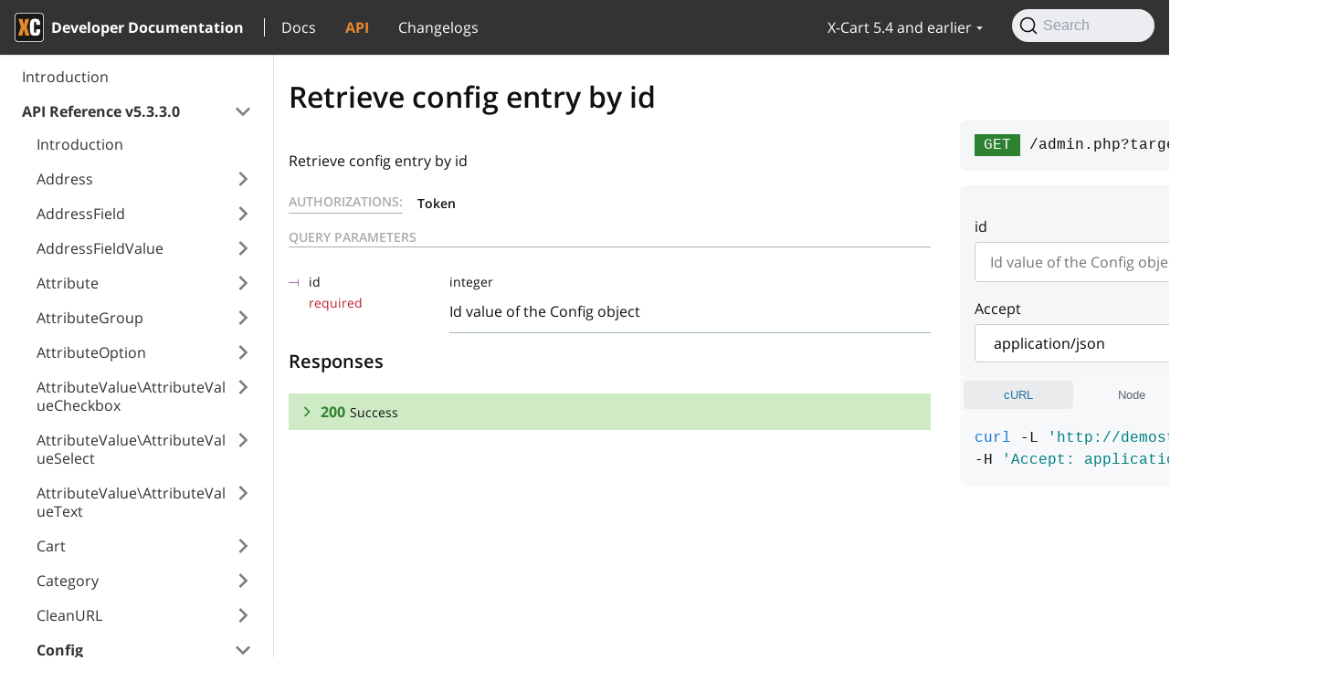

--- FILE ---
content_type: text/html
request_url: https://developer.x-cart.com/api/5.3.3.0/retrieve-config-entry-by-id
body_size: 4945
content:
<!doctype html>
<html lang="en" dir="ltr">
<head>
<meta charset="UTF-8">
<meta name="viewport" content="width=device-width,initial-scale=1">
<meta name="generator" content="Docusaurus v2.0.0-beta.14">
<link rel="preconnect" href="https://www.google-analytics.com">
<script>window.ga=window.ga||function(){(ga.q=ga.q||[]).push(arguments)},ga.l=+new Date,ga("create","UA-56346543-1","auto"),ga("send","pageview")</script>
<script async src="https://www.google-analytics.com/analytics.js"></script>
<link rel="search" type="application/opensearchdescription+xml" title="X-Cart Developer Documentation" href="/opensearch.xml"><title data-react-helmet="true">Retrieve config entry by id | API v5.3.3.0 Reference | X-Cart Developer Documentation</title><meta data-react-helmet="true" name="twitter:card" content="summary_large_image"><meta data-react-helmet="true" property="og:url" content="https://developer.x-cart.com/api/5.3.3.0/retrieve-config-entry-by-id"><meta data-react-helmet="true" name="docsearch:language" content="en"><meta data-react-helmet="true" name="docsearch:docusaurus_tag" content="default"><meta data-react-helmet="true" property="og:title" content="Retrieve config entry by id | API v5.3.3.0 Reference | X-Cart Developer Documentation"><link data-react-helmet="true" rel="icon" href="/img/favicon.ico"><link data-react-helmet="true" rel="canonical" href="https://developer.x-cart.com/api/5.3.3.0/retrieve-config-entry-by-id"><link data-react-helmet="true" rel="alternate" href="https://developer.x-cart.com/api/5.3.3.0/retrieve-config-entry-by-id" hreflang="en"><link data-react-helmet="true" rel="alternate" href="https://developer.x-cart.com/api/5.3.3.0/retrieve-config-entry-by-id" hreflang="x-default"><link rel="stylesheet" href="/assets/css/styles.bf6cbfef.css">
<link rel="preload" href="/assets/js/runtime~main.9ce58b9d.js" as="script">
<link rel="preload" href="/assets/js/main.57c1b9d1.js" as="script">
</head>
<body>
<script>!function(){function t(t){document.documentElement.setAttribute("data-theme",t)}var e=function(){var t=null;try{t=localStorage.getItem("theme")}catch(t){}return t}();t(null!==e?e:"light")}()</script><div id="__docusaurus">
<div><a href="#" class="skipToContent_OuoZ">Skip to main content</a></div><nav class="navbar navbar--fixed-top"><div class="navbar__inner"><div class="navbar__items"><button aria-label="Navigation bar toggle" class="navbar__toggle clean-btn" type="button" tabindex="0"><svg width="30" height="30" viewBox="0 0 30 30" aria-hidden="true"><path stroke="currentColor" stroke-linecap="round" stroke-miterlimit="10" stroke-width="2" d="M4 7h22M4 15h22M4 23h22"></path></svg></button><a class="navbar__brand" href="/"><div class="navbar__logo"><img src="/img/logo.svg" alt="X-Cart" class="themedImage_TMUO themedImage--light_4Vu1"><img src="/img/logo.svg" alt="X-Cart" class="themedImage_TMUO themedImage--dark_uzRr"></div><b class="navbar__title">Developer Documentation</b></a><a class="navbar__item navbar__link" exact="true" href="/5.4/getting_started">Docs</a><a class="navbar__item navbar__link" href="/5.4/api">API</a><a class="navbar__item navbar__link" href="/changelog">Changelogs</a></div><div class="navbar__items navbar__items--right"><div class="navbar__item dropdown dropdown--hoverable dropdown--right"><a class="navbar__link" version="5.4" href="/5.4">X-Cart 5.4 and earlier</a><ul class="dropdown__menu"><li><a class="dropdown__link" href="/5.6.0/api/intro">X-Cart 5.6.0</a></li><li><a class="dropdown__link" href="/5.5.1/api/intro">X-Cart 5.5.1</a></li><li><a class="dropdown__link" href="/5.5.0/api/intro">X-Cart 5.5.0</a></li><li><a aria-current="page" class="dropdown__link dropdown__link--active" href="/5.4/api">X-Cart 5.4 and earlier</a></li></ul></div><div class="searchBox_+qSR"><button type="button" class="DocSearch DocSearch-Button" aria-label="Search"><span class="DocSearch-Button-Container"><svg width="20" height="20" class="DocSearch-Search-Icon" viewBox="0 0 20 20"><path d="M14.386 14.386l4.0877 4.0877-4.0877-4.0877c-2.9418 2.9419-7.7115 2.9419-10.6533 0-2.9419-2.9418-2.9419-7.7115 0-10.6533 2.9418-2.9419 7.7115-2.9419 10.6533 0 2.9419 2.9418 2.9419 7.7115 0 10.6533z" stroke="currentColor" fill="none" fill-rule="evenodd" stroke-linecap="round" stroke-linejoin="round"></path></svg><span class="DocSearch-Button-Placeholder">Search</span></span><span class="DocSearch-Button-Keys"></span></button></div></div></div><div role="presentation" class="navbar-sidebar__backdrop"></div></nav><div class="main-wrapper api-wrapper api-page"><div class="apiPage_tEdq"><button aria-label="Scroll back to top" class="clean-btn theme-back-to-top-button backToTopButton_i9tI" type="button"></button><aside class="apiSidebarContainer_+uD9"><div class="sidebar_LIo8"><nav class="menu thin-scrollbar menu_oAhv"><ul class="theme-doc-sidebar-menu menu__list"><li class="theme-doc-sidebar-item-link theme-doc-sidebar-item-link-level-1 menu__list-item"><a class="menu__link" href="/5.4/api">Introduction</a></li><li class="theme-doc-sidebar-item-category theme-doc-sidebar-item-category-level-1 menu__list-item"><div class="menu__list-item-collapsible"><a class="menu__link menu__link--sublist menu__link--active hasHref_TwRn" href="/api/5.3.3.0/intro">API Reference v5.3.3.0</a></div><ul style="display:block;overflow:visible;height:auto" class="menu__list"><li class="theme-doc-sidebar-item-link theme-doc-sidebar-item-link-level-2 menu__list-item"><a class="menu__link" tabindex="0" href="/api/5.3.3.0/intro">Introduction</a></li><li class="theme-doc-sidebar-item-category theme-doc-sidebar-item-category-level-2 menu__list-item menu__list-item--collapsed"><div class="menu__list-item-collapsible"><a class="menu__link menu__link--sublist hasHref_TwRn" tabindex="0" href="/api/5.3.3.0/add-new-address">Address</a></div></li><li class="theme-doc-sidebar-item-category theme-doc-sidebar-item-category-level-2 menu__list-item menu__list-item--collapsed"><div class="menu__list-item-collapsible"><a class="menu__link menu__link--sublist hasHref_TwRn" tabindex="0" href="/api/5.3.3.0/add-new-address-field">AddressField</a></div></li><li class="theme-doc-sidebar-item-category theme-doc-sidebar-item-category-level-2 menu__list-item menu__list-item--collapsed"><div class="menu__list-item-collapsible"><a class="menu__link menu__link--sublist hasHref_TwRn" tabindex="0" href="/api/5.3.3.0/add-new-address-field-value">AddressFieldValue</a></div></li><li class="theme-doc-sidebar-item-category theme-doc-sidebar-item-category-level-2 menu__list-item menu__list-item--collapsed"><div class="menu__list-item-collapsible"><a class="menu__link menu__link--sublist hasHref_TwRn" tabindex="0" href="/api/5.3.3.0/add-new-product-attribute">Attribute</a></div></li><li class="theme-doc-sidebar-item-category theme-doc-sidebar-item-category-level-2 menu__list-item menu__list-item--collapsed"><div class="menu__list-item-collapsible"><a class="menu__link menu__link--sublist hasHref_TwRn" tabindex="0" href="/api/5.3.3.0/add-new-attribute-group">AttributeGroup</a></div></li><li class="theme-doc-sidebar-item-category theme-doc-sidebar-item-category-level-2 menu__list-item menu__list-item--collapsed"><div class="menu__list-item-collapsible"><a class="menu__link menu__link--sublist hasHref_TwRn" tabindex="0" href="/api/5.3.3.0/add-new-attribute-option">AttributeOption</a></div></li><li class="theme-doc-sidebar-item-category theme-doc-sidebar-item-category-level-2 menu__list-item menu__list-item--collapsed"><div class="menu__list-item-collapsible"><a class="menu__link menu__link--sublist hasHref_TwRn" tabindex="0" href="/api/5.3.3.0/add-new-checkbox-attribute-value">AttributeValue\AttributeValueCheckbox</a></div></li><li class="theme-doc-sidebar-item-category theme-doc-sidebar-item-category-level-2 menu__list-item menu__list-item--collapsed"><div class="menu__list-item-collapsible"><a class="menu__link menu__link--sublist hasHref_TwRn" tabindex="0" href="/api/5.3.3.0/add-new-select-attribute-value">AttributeValue\AttributeValueSelect</a></div></li><li class="theme-doc-sidebar-item-category theme-doc-sidebar-item-category-level-2 menu__list-item menu__list-item--collapsed"><div class="menu__list-item-collapsible"><a class="menu__link menu__link--sublist hasHref_TwRn" tabindex="0" href="/api/5.3.3.0/add-new-text-attribute-value">AttributeValue\AttributeValueText</a></div></li><li class="theme-doc-sidebar-item-category theme-doc-sidebar-item-category-level-2 menu__list-item menu__list-item--collapsed"><div class="menu__list-item-collapsible"><a class="menu__link menu__link--sublist hasHref_TwRn" tabindex="0" href="/api/5.3.3.0/add-new-cart">Cart</a></div></li><li class="theme-doc-sidebar-item-category theme-doc-sidebar-item-category-level-2 menu__list-item menu__list-item--collapsed"><div class="menu__list-item-collapsible"><a class="menu__link menu__link--sublist hasHref_TwRn" tabindex="0" href="/api/5.3.3.0/add-new-category">Category</a></div></li><li class="theme-doc-sidebar-item-category theme-doc-sidebar-item-category-level-2 menu__list-item menu__list-item--collapsed"><div class="menu__list-item-collapsible"><a class="menu__link menu__link--sublist hasHref_TwRn" tabindex="0" href="/api/5.3.3.0/add-new-clean-url">CleanURL</a></div></li><li class="theme-doc-sidebar-item-category theme-doc-sidebar-item-category-level-2 menu__list-item"><div class="menu__list-item-collapsible"><a class="menu__link menu__link--sublist menu__link--active hasHref_TwRn" tabindex="0" href="/api/5.3.3.0/add-new-config-entry">Config</a></div><ul style="display:block;overflow:visible;height:auto" class="menu__list"><li class="theme-doc-sidebar-item-link theme-doc-sidebar-item-link-level-3 menu__list-item api-method post"><a class="menu__link" tabindex="0" href="/api/5.3.3.0/add-new-config-entry">Add new config entry</a></li><li class="theme-doc-sidebar-item-link theme-doc-sidebar-item-link-level-3 menu__list-item api-method get"><a class="menu__link menu__link--active" aria-current="page" tabindex="0" href="/api/5.3.3.0/retrieve-config-entry-by-id">Retrieve config entry by id</a></li><li class="theme-doc-sidebar-item-link theme-doc-sidebar-item-link-level-3 menu__list-item api-method put"><a class="menu__link" tabindex="0" href="/api/5.3.3.0/update-config-entry-by-id">Update config entry by id</a></li><li class="theme-doc-sidebar-item-link theme-doc-sidebar-item-link-level-3 menu__list-item api-method delete"><a class="menu__link" tabindex="0" href="/api/5.3.3.0/delete-config-entry-by-id">Delete config entry by id</a></li><li class="theme-doc-sidebar-item-link theme-doc-sidebar-item-link-level-3 menu__list-item api-method get"><a class="menu__link" tabindex="0" href="/api/5.3.3.0/retrieve-all-config-entries">Retrieve all config entries</a></li></ul></li><li class="theme-doc-sidebar-item-category theme-doc-sidebar-item-category-level-2 menu__list-item menu__list-item--collapsed"><div class="menu__list-item-collapsible"><a class="menu__link menu__link--sublist hasHref_TwRn" tabindex="0" href="/api/5.3.3.0/add-new-country">Country</a></div></li><li class="theme-doc-sidebar-item-category theme-doc-sidebar-item-category-level-2 menu__list-item menu__list-item--collapsed"><div class="menu__list-item-collapsible"><a class="menu__link menu__link--sublist hasHref_TwRn" tabindex="0" href="/api/5.3.3.0/add-new-currency">Currency</a></div></li><li class="theme-doc-sidebar-item-category theme-doc-sidebar-item-category-level-2 menu__list-item menu__list-item--collapsed"><div class="menu__list-item-collapsible"><a class="menu__link menu__link--sublist hasHref_TwRn" tabindex="0" href="/api/5.3.3.0/add-new-banner-image">Image\BannerRotationImage</a></div></li><li class="theme-doc-sidebar-item-category theme-doc-sidebar-item-category-level-2 menu__list-item menu__list-item--collapsed"><div class="menu__list-item-collapsible"><a class="menu__link menu__link--sublist hasHref_TwRn" tabindex="0" href="/api/5.3.3.0/add-new-category-banner-image">Image\Category\Banner</a></div></li><li class="theme-doc-sidebar-item-category theme-doc-sidebar-item-category-level-2 menu__list-item menu__list-item--collapsed"><div class="menu__list-item-collapsible"><a class="menu__link menu__link--sublist hasHref_TwRn" tabindex="0" href="/api/5.3.3.0/add-new-category-thumbnail">Image\Category\Image</a></div></li><li class="theme-doc-sidebar-item-category theme-doc-sidebar-item-category-level-2 menu__list-item menu__list-item--collapsed"><div class="menu__list-item-collapsible"><a class="menu__link menu__link--sublist hasHref_TwRn" tabindex="0" href="/api/5.3.3.0/add-new-content-image">Image\Content</a></div></li><li class="theme-doc-sidebar-item-category theme-doc-sidebar-item-category-level-2 menu__list-item menu__list-item--collapsed"><div class="menu__list-item-collapsible"><a class="menu__link menu__link--sublist hasHref_TwRn" tabindex="0" href="/api/5.3.3.0/add-new-product-image">Image\Product\Image</a></div></li><li class="theme-doc-sidebar-item-category theme-doc-sidebar-item-category-level-2 menu__list-item menu__list-item--collapsed"><div class="menu__list-item-collapsible"><a class="menu__link menu__link--sublist hasHref_TwRn" tabindex="0" href="/api/5.3.3.0/retrieve-import-log-entry-by-id">ImportLog</a></div></li><li class="theme-doc-sidebar-item-category theme-doc-sidebar-item-category-level-2 menu__list-item menu__list-item--collapsed"><div class="menu__list-item-collapsible"><a class="menu__link menu__link--sublist hasHref_TwRn" tabindex="0" href="/api/5.3.3.0/retrieve-language-by-id">Language</a></div></li><li class="theme-doc-sidebar-item-category theme-doc-sidebar-item-category-level-2 menu__list-item menu__list-item--collapsed"><div class="menu__list-item-collapsible"><a class="menu__link menu__link--sublist hasHref_TwRn" tabindex="0" href="/api/5.3.3.0/add-new-language-label">LanguageLabel</a></div></li><li class="theme-doc-sidebar-item-category theme-doc-sidebar-item-category-level-2 menu__list-item menu__list-item--collapsed"><div class="menu__list-item-collapsible"><a class="menu__link menu__link--sublist hasHref_TwRn" tabindex="0" href="/api/5.3.3.0/add-new-membership">Membership</a></div></li><li class="theme-doc-sidebar-item-category theme-doc-sidebar-item-category-level-2 menu__list-item menu__list-item--collapsed"><div class="menu__list-item-collapsible"><a class="menu__link menu__link--sublist hasHref_TwRn" tabindex="0" href="/api/5.3.3.0/retrieve-email-notification-type-by-id">Notification</a></div></li><li class="theme-doc-sidebar-item-category theme-doc-sidebar-item-category-level-2 menu__list-item menu__list-item--collapsed"><div class="menu__list-item-collapsible"><a class="menu__link menu__link--sublist hasHref_TwRn" tabindex="0" href="/api/5.3.3.0/add-new-order-modifier">Order\Modifier</a></div></li><li class="theme-doc-sidebar-item-category theme-doc-sidebar-item-category-level-2 menu__list-item menu__list-item--collapsed"><div class="menu__list-item-collapsible"><a class="menu__link menu__link--sublist hasHref_TwRn" tabindex="0" href="/api/5.3.3.0/add-new-payment-status">Order\Status\Payment</a></div></li><li class="theme-doc-sidebar-item-category theme-doc-sidebar-item-category-level-2 menu__list-item menu__list-item--collapsed"><div class="menu__list-item-collapsible"><a class="menu__link menu__link--sublist hasHref_TwRn" tabindex="0" href="/api/5.3.3.0/add-new-shipping-status">Order\Status\Shipping</a></div></li><li class="theme-doc-sidebar-item-category theme-doc-sidebar-item-category-level-2 menu__list-item menu__list-item--collapsed"><div class="menu__list-item-collapsible"><a class="menu__link menu__link--sublist hasHref_TwRn" tabindex="0" href="/api/5.3.3.0/add-new-order-surcharge">Order\Surcharge</a></div></li><li class="theme-doc-sidebar-item-category theme-doc-sidebar-item-category-level-2 menu__list-item menu__list-item--collapsed"><div class="menu__list-item-collapsible"><a class="menu__link menu__link--sublist hasHref_TwRn" tabindex="0" href="/api/5.3.3.0/add-new-order">Order</a></div></li><li class="theme-doc-sidebar-item-category theme-doc-sidebar-item-category-level-2 menu__list-item menu__list-item--collapsed"><div class="menu__list-item-collapsible"><a class="menu__link menu__link--sublist hasHref_TwRn" tabindex="0" href="/api/5.3.3.0/add-new-order-history-event">OrderHistoryEvents</a></div></li><li class="theme-doc-sidebar-item-category theme-doc-sidebar-item-category-level-2 menu__list-item menu__list-item--collapsed"><div class="menu__list-item-collapsible"><a class="menu__link menu__link--sublist hasHref_TwRn" tabindex="0" href="/api/5.3.3.0/add-new-order-item-surcharge">OrderItem\Surcharge</a></div></li><li class="theme-doc-sidebar-item-category theme-doc-sidebar-item-category-level-2 menu__list-item menu__list-item--collapsed"><div class="menu__list-item-collapsible"><a class="menu__link menu__link--sublist hasHref_TwRn" tabindex="0" href="/api/5.3.3.0/add-new-order-item">OrderItem</a></div></li><li class="theme-doc-sidebar-item-category theme-doc-sidebar-item-category-level-2 menu__list-item menu__list-item--collapsed"><div class="menu__list-item-collapsible"><a class="menu__link menu__link--sublist hasHref_TwRn" tabindex="0" href="/api/5.3.3.0/add-new-order-tracking-number">OrderTrackingNumber</a></div></li><li class="theme-doc-sidebar-item-category theme-doc-sidebar-item-category-level-2 menu__list-item menu__list-item--collapsed"><div class="menu__list-item-collapsible"><a class="menu__link menu__link--sublist hasHref_TwRn" tabindex="0" href="/api/5.3.3.0/add-new-backend-transaction">Payment\BackendTransaction</a></div></li><li class="theme-doc-sidebar-item-category theme-doc-sidebar-item-category-level-2 menu__list-item menu__list-item--collapsed"><div class="menu__list-item-collapsible"><a class="menu__link menu__link--sublist hasHref_TwRn" tabindex="0" href="/api/5.3.3.0/retrieve-payment-method-by-id">Payment\Method</a></div></li><li class="theme-doc-sidebar-item-category theme-doc-sidebar-item-category-level-2 menu__list-item menu__list-item--collapsed"><div class="menu__list-item-collapsible"><a class="menu__link menu__link--sublist hasHref_TwRn" tabindex="0" href="/api/5.3.3.0/retrieve-payment-method-setting-by-id">Payment\MethodSetting</a></div></li><li class="theme-doc-sidebar-item-category theme-doc-sidebar-item-category-level-2 menu__list-item menu__list-item--collapsed"><div class="menu__list-item-collapsible"><a class="menu__link menu__link--sublist hasHref_TwRn" tabindex="0" href="/api/5.3.3.0/add-new-payment-transaction">Payment\Transaction</a></div></li><li class="theme-doc-sidebar-item-category theme-doc-sidebar-item-category-level-2 menu__list-item menu__list-item--collapsed"><div class="menu__list-item-collapsible"><a class="menu__link menu__link--sublist hasHref_TwRn" tabindex="0" href="/api/5.3.3.0/add-new-product">Product</a></div></li><li class="theme-doc-sidebar-item-category theme-doc-sidebar-item-category-level-2 menu__list-item menu__list-item--collapsed"><div class="menu__list-item-collapsible"><a class="menu__link menu__link--sublist hasHref_TwRn" tabindex="0" href="/api/5.3.3.0/add-new-product-class">ProductClass</a></div></li><li class="theme-doc-sidebar-item-category theme-doc-sidebar-item-category-level-2 menu__list-item menu__list-item--collapsed"><div class="menu__list-item-collapsible"><a class="menu__link menu__link--sublist hasHref_TwRn" tabindex="0" href="/api/5.3.3.0/add-new-profile">Profile</a></div></li><li class="theme-doc-sidebar-item-category theme-doc-sidebar-item-category-level-2 menu__list-item menu__list-item--collapsed"><div class="menu__list-item-collapsible"><a class="menu__link menu__link--sublist hasHref_TwRn" tabindex="0" href="/api/5.3.3.0/add-new-region">Region</a></div></li><li class="theme-doc-sidebar-item-category theme-doc-sidebar-item-category-level-2 menu__list-item menu__list-item--collapsed"><div class="menu__list-item-collapsible"><a class="menu__link menu__link--sublist hasHref_TwRn" tabindex="0" href="/api/5.3.3.0/retrieve-user-permission-type-by-id">Role\Permission</a></div></li><li class="theme-doc-sidebar-item-category theme-doc-sidebar-item-category-level-2 menu__list-item menu__list-item--collapsed"><div class="menu__list-item-collapsible"><a class="menu__link menu__link--sublist hasHref_TwRn" tabindex="0" href="/api/5.3.3.0/add-new-user-role">Role</a></div></li><li class="theme-doc-sidebar-item-category theme-doc-sidebar-item-category-level-2 menu__list-item menu__list-item--collapsed"><div class="menu__list-item-collapsible"><a class="menu__link menu__link--sublist hasHref_TwRn" tabindex="0" href="/api/5.3.3.0/add-new-shipping-markup">Shipping\Markup</a></div></li><li class="theme-doc-sidebar-item-category theme-doc-sidebar-item-category-level-2 menu__list-item menu__list-item--collapsed"><div class="menu__list-item-collapsible"><a class="menu__link menu__link--sublist hasHref_TwRn" tabindex="0" href="/api/5.3.3.0/add-new-shipping-methods">Shipping\Method</a></div></li><li class="theme-doc-sidebar-item-category theme-doc-sidebar-item-category-level-2 menu__list-item menu__list-item--collapsed"><div class="menu__list-item-collapsible"><a class="menu__link menu__link--sublist hasHref_TwRn" tabindex="0" href="/api/5.3.3.0/add-new-state">State</a></div></li><li class="theme-doc-sidebar-item-category theme-doc-sidebar-item-category-level-2 menu__list-item menu__list-item--collapsed"><div class="menu__list-item-collapsible"><a class="menu__link menu__link--sublist hasHref_TwRn" tabindex="0" href="/api/5.3.3.0/add-new-tax-class">TaxClass</a></div></li><li class="theme-doc-sidebar-item-category theme-doc-sidebar-item-category-level-2 menu__list-item menu__list-item--collapsed"><div class="menu__list-item-collapsible"><a class="menu__link menu__link--sublist hasHref_TwRn" tabindex="0" href="/api/5.3.3.0/add-new-temporary-variable">TmpVar</a></div></li><li class="theme-doc-sidebar-item-category theme-doc-sidebar-item-category-level-2 menu__list-item menu__list-item--collapsed"><div class="menu__list-item-collapsible"><a class="menu__link menu__link--sublist hasHref_TwRn" tabindex="0" href="/api/5.3.3.0/retrieve-view-list-item-by-id">ViewList</a></div></li><li class="theme-doc-sidebar-item-category theme-doc-sidebar-item-category-level-2 menu__list-item menu__list-item--collapsed"><div class="menu__list-item-collapsible"><a class="menu__link menu__link--sublist hasHref_TwRn" tabindex="0" href="/api/5.3.3.0/add-new-shipping-zone">Zone</a></div></li><li class="theme-doc-sidebar-item-category theme-doc-sidebar-item-category-level-2 menu__list-item menu__list-item--collapsed"><div class="menu__list-item-collapsible"><a class="menu__link menu__link--sublist hasHref_TwRn" tabindex="0" href="/api/5.3.3.0/add-new-shipping-zone-element">ZoneElement</a></div></li></ul></li><li class="theme-doc-sidebar-item-category theme-doc-sidebar-item-category-level-1 menu__list-item menu__list-item--collapsed"><div class="menu__list-item-collapsible"><a class="menu__link menu__link--sublist hasHref_TwRn" href="/api/5.3.3.3/intro">API Reference v5.3.3.3</a></div></li><li class="theme-doc-sidebar-item-category theme-doc-sidebar-item-category-level-1 menu__list-item menu__list-item--collapsed"><div class="menu__list-item-collapsible"><a class="menu__link menu__link--sublist hasHref_TwRn" href="/api/5.3.5.5/intro">API Reference v5.3.5.5</a></div></li><li class="theme-doc-sidebar-item-category theme-doc-sidebar-item-category-level-1 menu__list-item menu__list-item--collapsed"><div class="menu__list-item-collapsible"><a class="menu__link menu__link--sublist hasHref_TwRn" href="/api/5.4.0.8/intro">API Reference v5.4.0.8</a></div></li><li class="theme-doc-sidebar-item-category theme-doc-sidebar-item-category-level-1 menu__list-item menu__list-item--collapsed"><div class="menu__list-item-collapsible"><a class="menu__link menu__link--sublist hasHref_TwRn" href="/api/5.6.0/admin/introduction">API Reference v5.6.0</a></div></li><li class="theme-doc-sidebar-item-category theme-doc-sidebar-item-category-level-1 menu__list-item menu__list-item--collapsed"><div class="menu__list-item-collapsible"><a class="menu__link menu__link--sublist hasHref_TwRn" href="/api/5.6.0/storefront/retrieve-a-list-of-featured-products-for-the-home-page">API Reference v5.6.0</a></div></li><li class="theme-doc-sidebar-item-link theme-doc-sidebar-item-link-level-1 menu__list-item"><a class="menu__link" href="/5.4/api/cookbook">REST API Cookbook</a></li><li class="theme-doc-sidebar-item-link theme-doc-sidebar-item-link-level-1 menu__list-item"><a class="menu__link" href="/5.4/api/examples">Request examples</a></li></ul></nav></div></aside><main class="apiMainContainer_w-16"><div class="container padding-top--md padding-bottom--lg"><div class="row"><div class="col"><div class="apiItemContainer_B03W"><article><div class="theme-api-markdown markdown"><header><h1>Retrieve config entry by id</h1></header><p>Retrieve config entry by id</p><div class="api-block"><div class="api-params__title api-params__title--with-content"><span class="api-params__title-title">Authorizations:</span><span class="api-params__title-content"><span class="api-params__auth-type api-params__auth-type--token">Token</span></span></div><div class="api-params"><div class="api-params__title"><span class="api-params__title-title">Query Parameters</span></div><table class="api-table__params"><tbody><tr class="api-param api-param--last api-param--integer api-param--required"><td class="api-param__name"><span class="api-param__name-text">id</span><div class="api-param__name-required-badge">required</div></td><td class="api-param__info"><span class="api-param__type"><span class="api-param__type-type">integer</span></span><span class="api-param__desc">Id value of the Config object</span></td></tr></tbody></table></div><div class="api-responses"><h3 class="api-responses__title">Responses</h3><div class="api-responses__body"><div class="api-response api-response--code-2xx api-response--code--200"><div class="api-response__header"><svg class="api-response__header-icon" viewBox="0 0 24 24" x="0" y="0" width="20" height="20" xmlns="http://www.w3.org/2000/svg" aria-hidden="true"><polygon points="17.3 8.3 12 13.6 6.7 8.3 5.3 9.7 12 16.4 18.7 9.7 "></polygon></svg><span class="api-response__header-code">200</span><span class="api-response__header-code-desc">Success</span></div><div class="api-response__body"><div class="api-params__title api-params__title--with-content api-params__title--full-border"><span class="api-params__title-title">Response schema: </span><span class="api-params__title-content"><select class="api-response__schema-select api-panel__param-value--select"><option selected="" value="application/json">application/json</option><option value="application/xml">application/xml</option></select></span></div><span class="api-response__schema-description api-params__description">Success<!-- --> </span><table class="api-table__params"><tbody><tr class="api-param api-param--integer"><td class="api-param__name"><span class="api-param__name-text">config_id</span></td><td class="api-param__info"><span class="api-param__type"><span class="api-param__type-type">integer</span></span><span class="api-param__desc">Option unique name</span></td></tr><tr class="api-param api-param--string"><td class="api-param__name"><span class="api-param__name-text">name</span></td><td class="api-param__info"><span class="api-param__type"><span class="api-param__type-type">string</span></span><span class="api-param__desc">Option name</span></td></tr><tr class="api-param api-param--string"><td class="api-param__name"><span class="api-param__name-text">category</span></td><td class="api-param__info"><span class="api-param__type"><span class="api-param__type-type">string</span></span><span class="api-param__desc">Option category</span></td></tr><tr class="api-param api-param--string"><td class="api-param__name"><span class="api-param__name-text">type</span></td><td class="api-param__info"><span class="api-param__type"><span class="api-param__type-type">string</span></span><span class="api-param__desc">Option type
Allowed values:&#x27;&#x27;,&#x27;text&#x27;,&#x27;textarea&#x27;,&#x27;checkbox&#x27;,&#x27;country&#x27;,&#x27;state&#x27;,&#x27;select&#x27;,&#x27;serialized&#x27;,&#x27;separator&#x27;
or form field class name</span></td></tr><tr class="api-param api-param--integer"><td class="api-param__name"><span class="api-param__name-text">orderby</span></td><td class="api-param__info"><span class="api-param__type"><span class="api-param__type-type">integer</span></span><span class="api-param__desc">Option position within category</span></td></tr><tr class="api-param api-param--string"><td class="api-param__name"><span class="api-param__name-text">value</span></td><td class="api-param__info"><span class="api-param__type"><span class="api-param__type-type">string</span></span><span class="api-param__desc">Option value</span></td></tr><tr class="api-param api-param--last api-param--array"><td class="api-param__name"><span class="api-param__name-text">widgetParameters</span></td><td class="api-param__info"><span class="api-param__type"><span class="api-param__type-type">Array</span></span><span class="api-param__desc">Widget parameters</span></td></tr></tbody></table></div></div></div></div></div></div></article><nav class="pagination-nav docusaurus-mt-lg" aria-label="Docs pages navigation"><div class="pagination-nav__item"></div><div class="pagination-nav__item pagination-nav__item--next"></div></nav></div></div><div class="col col--5"><div style="margin-top:3.5em"></div></div></div></div></main></div></div><footer class="footer footer--dark"><div class="container container-fluid"><div class="row footer__links"><div class="col footer__col"><div class="footer__title">X-Cart Enterprise</div><ul class="footer__items"><li class="footer__item"><a href="https://www.x-cart.com/ecommerce-solutions" target="_blank" rel="noopener noreferrer" class="footer__link-item"><span>Features<svg width="13.5" height="13.5" aria-hidden="true" viewBox="0 0 24 24" class="iconExternalLink_wgqa"><path fill="currentColor" d="M21 13v10h-21v-19h12v2h-10v15h17v-8h2zm3-12h-10.988l4.035 4-6.977 7.07 2.828 2.828 6.977-7.07 4.125 4.172v-11z"></path></svg></span></a></li><li class="footer__item"><a href="https://www.x-cart.com/software-pricing.html" target="_blank" rel="noopener noreferrer" class="footer__link-item"><span>Request a Quote<svg width="13.5" height="13.5" aria-hidden="true" viewBox="0 0 24 24" class="iconExternalLink_wgqa"><path fill="currentColor" d="M21 13v10h-21v-19h12v2h-10v15h17v-8h2zm3-12h-10.988l4.035 4-6.977 7.07 2.828 2.828 6.977-7.07 4.125 4.172v-11z"></path></svg></span></a></li><li class="footer__item"><a href="https://www.x-cart.com/sell-car-parts-online.html" target="_blank" rel="noopener noreferrer" class="footer__link-item"><span>Automotive Solutions<svg width="13.5" height="13.5" aria-hidden="true" viewBox="0 0 24 24" class="iconExternalLink_wgqa"><path fill="currentColor" d="M21 13v10h-21v-19h12v2h-10v15h17v-8h2zm3-12h-10.988l4.035 4-6.977 7.07 2.828 2.828 6.977-7.07 4.125 4.172v-11z"></path></svg></span></a></li><li class="footer__item"><a href="https://www.x-cart.com/multivendor" target="_blank" rel="noopener noreferrer" class="footer__link-item"><span>Marketplace Solution<svg width="13.5" height="13.5" aria-hidden="true" viewBox="0 0 24 24" class="iconExternalLink_wgqa"><path fill="currentColor" d="M21 13v10h-21v-19h12v2h-10v15h17v-8h2zm3-12h-10.988l4.035 4-6.977 7.07 2.828 2.828 6.977-7.07 4.125 4.172v-11z"></path></svg></span></a></li><li class="footer__item"><a href="https://www.x-cart.com/b2b-ecommerce" target="_blank" rel="noopener noreferrer" class="footer__link-item"><span>B2B eCommerce<svg width="13.5" height="13.5" aria-hidden="true" viewBox="0 0 24 24" class="iconExternalLink_wgqa"><path fill="currentColor" d="M21 13v10h-21v-19h12v2h-10v15h17v-8h2zm3-12h-10.988l4.035 4-6.977 7.07 2.828 2.828 6.977-7.07 4.125 4.172v-11z"></path></svg></span></a></li><li class="footer__item"><a href="https://www.x-cart.com/ecommerce-support.html" target="_blank" rel="noopener noreferrer" class="footer__link-item"><span>Premium Support<svg width="13.5" height="13.5" aria-hidden="true" viewBox="0 0 24 24" class="iconExternalLink_wgqa"><path fill="currentColor" d="M21 13v10h-21v-19h12v2h-10v15h17v-8h2zm3-12h-10.988l4.035 4-6.977 7.07 2.828 2.828 6.977-7.07 4.125 4.172v-11z"></path></svg></span></a></li><li class="footer__item"><a href="https://www.x-cart.com/hosting" target="_blank" rel="noopener noreferrer" class="footer__link-item"><span>Enterprise Hosting<svg width="13.5" height="13.5" aria-hidden="true" viewBox="0 0 24 24" class="iconExternalLink_wgqa"><path fill="currentColor" d="M21 13v10h-21v-19h12v2h-10v15h17v-8h2zm3-12h-10.988l4.035 4-6.977 7.07 2.828 2.828 6.977-7.07 4.125 4.172v-11z"></path></svg></span></a></li><li class="footer__item"><a href="https://www.x-cart.com/ecommerce-development-services.html" target="_blank" rel="noopener noreferrer" class="footer__link-item"><span>eCommerce Website Development<svg width="13.5" height="13.5" aria-hidden="true" viewBox="0 0 24 24" class="iconExternalLink_wgqa"><path fill="currentColor" d="M21 13v10h-21v-19h12v2h-10v15h17v-8h2zm3-12h-10.988l4.035 4-6.977 7.07 2.828 2.828 6.977-7.07 4.125 4.172v-11z"></path></svg></span></a></li><li class="footer__item"><a href="https://www.x-cart.com/mobile-app.html" target="_blank" rel="noopener noreferrer" class="footer__link-item"><span>Mobile Apps<svg width="13.5" height="13.5" aria-hidden="true" viewBox="0 0 24 24" class="iconExternalLink_wgqa"><path fill="currentColor" d="M21 13v10h-21v-19h12v2h-10v15h17v-8h2zm3-12h-10.988l4.035 4-6.977 7.07 2.828 2.828 6.977-7.07 4.125 4.172v-11z"></path></svg></span></a></li></ul></div><div class="col footer__col"><div class="footer__title">Services</div><ul class="footer__items"><li class="footer__item"><a href="https://market.x-cart.com/" target="_blank" rel="noopener noreferrer" class="footer__link-item"><span>App Store<svg width="13.5" height="13.5" aria-hidden="true" viewBox="0 0 24 24" class="iconExternalLink_wgqa"><path fill="currentColor" d="M21 13v10h-21v-19h12v2h-10v15h17v-8h2zm3-12h-10.988l4.035 4-6.977 7.07 2.828 2.828 6.977-7.07 4.125 4.172v-11z"></path></svg></span></a></li><li class="footer__item"><a href="https://www.x-cart.com/seo-consulting.html" target="_blank" rel="noopener noreferrer" class="footer__link-item"><span>SEO Audit and Consulting<svg width="13.5" height="13.5" aria-hidden="true" viewBox="0 0 24 24" class="iconExternalLink_wgqa"><path fill="currentColor" d="M21 13v10h-21v-19h12v2h-10v15h17v-8h2zm3-12h-10.988l4.035 4-6.977 7.07 2.828 2.828 6.977-7.07 4.125 4.172v-11z"></path></svg></span></a></li><li class="footer__item"><a href="https://www.x-cart.com/ecommerce-search-engine.html" target="_blank" rel="noopener noreferrer" class="footer__link-item"><span>CloudSearch &amp; CloudFilters<svg width="13.5" height="13.5" aria-hidden="true" viewBox="0 0 24 24" class="iconExternalLink_wgqa"><path fill="currentColor" d="M21 13v10h-21v-19h12v2h-10v15h17v-8h2zm3-12h-10.988l4.035 4-6.977 7.07 2.828 2.828 6.977-7.07 4.125 4.172v-11z"></path></svg></span></a></li><li class="footer__item"><a href="https://www.x-payments.com/" target="_blank" rel="noopener noreferrer" class="footer__link-item"><span>X-Payments<svg width="13.5" height="13.5" aria-hidden="true" viewBox="0 0 24 24" class="iconExternalLink_wgqa"><path fill="currentColor" d="M21 13v10h-21v-19h12v2h-10v15h17v-8h2zm3-12h-10.988l4.035 4-6.977 7.07 2.828 2.828 6.977-7.07 4.125 4.172v-11z"></path></svg></span></a></li></ul></div><div class="col footer__col"><div class="footer__title">Compare</div><ul class="footer__items"><li class="footer__item"><a href="https://www.x-cart.com/x-cart-vs-magento" target="_blank" rel="noopener noreferrer" class="footer__link-item"><span>Adobe Commerce powered by Magento<svg width="13.5" height="13.5" aria-hidden="true" viewBox="0 0 24 24" class="iconExternalLink_wgqa"><path fill="currentColor" d="M21 13v10h-21v-19h12v2h-10v15h17v-8h2zm3-12h-10.988l4.035 4-6.977 7.07 2.828 2.828 6.977-7.07 4.125 4.172v-11z"></path></svg></span></a></li><li class="footer__item"><a href="https://www.x-cart.com/x-cart-vs-shopify" target="_blank" rel="noopener noreferrer" class="footer__link-item"><span>Shopify Plus<svg width="13.5" height="13.5" aria-hidden="true" viewBox="0 0 24 24" class="iconExternalLink_wgqa"><path fill="currentColor" d="M21 13v10h-21v-19h12v2h-10v15h17v-8h2zm3-12h-10.988l4.035 4-6.977 7.07 2.828 2.828 6.977-7.07 4.125 4.172v-11z"></path></svg></span></a></li><li class="footer__item"><a href="https://www.x-cart.com/x-cart-vs-web-shop-manager" target="_blank" rel="noopener noreferrer" class="footer__link-item"><span>Web Shop Manager<svg width="13.5" height="13.5" aria-hidden="true" viewBox="0 0 24 24" class="iconExternalLink_wgqa"><path fill="currentColor" d="M21 13v10h-21v-19h12v2h-10v15h17v-8h2zm3-12h-10.988l4.035 4-6.977 7.07 2.828 2.828 6.977-7.07 4.125 4.172v-11z"></path></svg></span></a></li><li class="footer__item"><a href="https://www.x-cart.com/shopping-cart-migration" target="_blank" rel="noopener noreferrer" class="footer__link-item"><span>Move to X-Cart<svg width="13.5" height="13.5" aria-hidden="true" viewBox="0 0 24 24" class="iconExternalLink_wgqa"><path fill="currentColor" d="M21 13v10h-21v-19h12v2h-10v15h17v-8h2zm3-12h-10.988l4.035 4-6.977 7.07 2.828 2.828 6.977-7.07 4.125 4.172v-11z"></path></svg></span></a></li></ul></div><div class="col footer__col"><div class="footer__title">Resources</div><ul class="footer__items"><li class="footer__item"><a href="https://www.x-cart.com/blog/custom-ecommerce-solution" target="_blank" rel="noopener noreferrer" class="footer__link-item"><span>Custom eCommerce Solution<svg width="13.5" height="13.5" aria-hidden="true" viewBox="0 0 24 24" class="iconExternalLink_wgqa"><path fill="currentColor" d="M21 13v10h-21v-19h12v2h-10v15h17v-8h2zm3-12h-10.988l4.035 4-6.977 7.07 2.828 2.828 6.977-7.07 4.125 4.172v-11z"></path></svg></span></a></li><li class="footer__item"><a href="https://www.x-cart.com/blog/complex-search" target="_blank" rel="noopener noreferrer" class="footer__link-item"><span>Complex Search — High SKUs<svg width="13.5" height="13.5" aria-hidden="true" viewBox="0 0 24 24" class="iconExternalLink_wgqa"><path fill="currentColor" d="M21 13v10h-21v-19h12v2h-10v15h17v-8h2zm3-12h-10.988l4.035 4-6.977 7.07 2.828 2.828 6.977-7.07 4.125 4.172v-11z"></path></svg></span></a></li><li class="footer__item"><a href="https://www.x-cart.com/blog/start-online-store/" target="_blank" rel="noopener noreferrer" class="footer__link-item"><span>Guide: Starting an eCommerce Business<svg width="13.5" height="13.5" aria-hidden="true" viewBox="0 0 24 24" class="iconExternalLink_wgqa"><path fill="currentColor" d="M21 13v10h-21v-19h12v2h-10v15h17v-8h2zm3-12h-10.988l4.035 4-6.977 7.07 2.828 2.828 6.977-7.07 4.125 4.172v-11z"></path></svg></span></a></li><li class="footer__item"><a href="https://www.x-cart.com/blog/switching-ecommerce-platforms-the-complete-6-step-guide.html" target="_blank" rel="noopener noreferrer" class="footer__link-item"><span>Guide: eCommerce Replatforming<svg width="13.5" height="13.5" aria-hidden="true" viewBox="0 0 24 24" class="iconExternalLink_wgqa"><path fill="currentColor" d="M21 13v10h-21v-19h12v2h-10v15h17v-8h2zm3-12h-10.988l4.035 4-6.977 7.07 2.828 2.828 6.977-7.07 4.125 4.172v-11z"></path></svg></span></a></li><li class="footer__item"><a href="https://support.x-cart.com/en/" target="_blank" rel="noopener noreferrer" class="footer__link-item"><span>Knowledge Base<svg width="13.5" height="13.5" aria-hidden="true" viewBox="0 0 24 24" class="iconExternalLink_wgqa"><path fill="currentColor" d="M21 13v10h-21v-19h12v2h-10v15h17v-8h2zm3-12h-10.988l4.035 4-6.977 7.07 2.828 2.828 6.977-7.07 4.125 4.172v-11z"></path></svg></span></a></li><li class="footer__item"><a href="https://www.x-cart.com/terms-of-service.html" target="_blank" rel="noopener noreferrer" class="footer__link-item"><span>Terms of Service<svg width="13.5" height="13.5" aria-hidden="true" viewBox="0 0 24 24" class="iconExternalLink_wgqa"><path fill="currentColor" d="M21 13v10h-21v-19h12v2h-10v15h17v-8h2zm3-12h-10.988l4.035 4-6.977 7.07 2.828 2.828 6.977-7.07 4.125 4.172v-11z"></path></svg></span></a></li><li class="footer__item"><a href="https://www.x-cart.com/blog/category/types-of-content/case-study" target="_blank" rel="noopener noreferrer" class="footer__link-item"><span>Case Studies<svg width="13.5" height="13.5" aria-hidden="true" viewBox="0 0 24 24" class="iconExternalLink_wgqa"><path fill="currentColor" d="M21 13v10h-21v-19h12v2h-10v15h17v-8h2zm3-12h-10.988l4.035 4-6.977 7.07 2.828 2.828 6.977-7.07 4.125 4.172v-11z"></path></svg></span></a></li><li class="footer__item"><a href="https://www.x-cart.com/brand-assets.html" target="_blank" rel="noopener noreferrer" class="footer__link-item"><span>X-Cart Brand Assets<svg width="13.5" height="13.5" aria-hidden="true" viewBox="0 0 24 24" class="iconExternalLink_wgqa"><path fill="currentColor" d="M21 13v10h-21v-19h12v2h-10v15h17v-8h2zm3-12h-10.988l4.035 4-6.977 7.07 2.828 2.828 6.977-7.07 4.125 4.172v-11z"></path></svg></span></a></li><li class="footer__item"><a href="https://www.x-cart.com/partners" target="_blank" rel="noopener noreferrer" class="footer__link-item"><span>X-Cart Partners<svg width="13.5" height="13.5" aria-hidden="true" viewBox="0 0 24 24" class="iconExternalLink_wgqa"><path fill="currentColor" d="M21 13v10h-21v-19h12v2h-10v15h17v-8h2zm3-12h-10.988l4.035 4-6.977 7.07 2.828 2.828 6.977-7.07 4.125 4.172v-11z"></path></svg></span></a></li><li class="footer__item"><a href="https://www.x-cart.com/about" target="_blank" rel="noopener noreferrer" class="footer__link-item"><span>About Us<svg width="13.5" height="13.5" aria-hidden="true" viewBox="0 0 24 24" class="iconExternalLink_wgqa"><path fill="currentColor" d="M21 13v10h-21v-19h12v2h-10v15h17v-8h2zm3-12h-10.988l4.035 4-6.977 7.07 2.828 2.828 6.977-7.07 4.125 4.172v-11z"></path></svg></span></a></li><li class="footer__item"><a href="https://www.x-cart.com/contact" target="_blank" rel="noopener noreferrer" class="footer__link-item"><span>Contact Us<svg width="13.5" height="13.5" aria-hidden="true" viewBox="0 0 24 24" class="iconExternalLink_wgqa"><path fill="currentColor" d="M21 13v10h-21v-19h12v2h-10v15h17v-8h2zm3-12h-10.988l4.035 4-6.977 7.07 2.828 2.828 6.977-7.07 4.125 4.172v-11z"></path></svg></span></a></li><li class="footer__item"><a href="https://www.x-cart.com/join" target="_blank" rel="noopener noreferrer" class="footer__link-item"><span>Join X-Cart<svg width="13.5" height="13.5" aria-hidden="true" viewBox="0 0 24 24" class="iconExternalLink_wgqa"><path fill="currentColor" d="M21 13v10h-21v-19h12v2h-10v15h17v-8h2zm3-12h-10.988l4.035 4-6.977 7.07 2.828 2.828 6.977-7.07 4.125 4.172v-11z"></path></svg></span></a></li></ul></div></div><div class="footer__bottom text--center"></div></div></footer></div>
<script src="/assets/js/runtime~main.9ce58b9d.js"></script>
<script src="/assets/js/main.57c1b9d1.js"></script>
<script defer src="https://static.cloudflareinsights.com/beacon.min.js/vcd15cbe7772f49c399c6a5babf22c1241717689176015" integrity="sha512-ZpsOmlRQV6y907TI0dKBHq9Md29nnaEIPlkf84rnaERnq6zvWvPUqr2ft8M1aS28oN72PdrCzSjY4U6VaAw1EQ==" data-cf-beacon='{"version":"2024.11.0","token":"fddf27d0ef624754a85682edea0325c6","server_timing":{"name":{"cfCacheStatus":true,"cfEdge":true,"cfExtPri":true,"cfL4":true,"cfOrigin":true,"cfSpeedBrain":true},"location_startswith":null}}' crossorigin="anonymous"></script>
</body>
</html>

--- FILE ---
content_type: text/css
request_url: https://developer.x-cart.com/assets/css/styles.bf6cbfef.css
body_size: 393496
content:
.container,.row .col{padding:0 var(--ifm-spacing-horizontal);width:100%}.row .col,img{max-width:100%}.markdown>h2,.markdown>h3,.markdown>h4,.markdown>h5,.markdown>h6{margin-bottom:calc(var(--ifm-heading-vertical-rhythm-bottom)*var(--ifm-leading))}pre,table{overflow:auto}blockquote,pre{margin:0 0 var(--ifm-spacing-vertical)}.breadcrumbs__link,.button{transition-timing-function:var(--ifm-transition-timing-default)}.button,code{vertical-align:middle}.button--outline.button--active,.button--outline:active,.button--outline:hover,:root{--ifm-button-color:var(--ifm-font-color-base-inverse)}.avatar__photo,.card,.text--truncate{overflow:hidden}.menu__link:hover,a{transition:color var(--ifm-transition-fast) var(--ifm-transition-timing-default)}.navbar--dark,:root{--ifm-navbar-link-hover-color:var(--ifm-color-primary)}.menu,.navbar-sidebar{overflow-x:hidden}:root,html[data-theme=dark]{--ifm-color-emphasis-500:var(--ifm-color-gray-500)}.admonition-icon svg,.alert__icon svg{fill:var(--ifm-alert-foreground-color)}.breadcrumb,.button,.dropdown__link,.navbar__title,.text--truncate{white-space:nowrap}.markdown li,body{word-wrap:break-word}*,.DocSearch-Container,.DocSearch-Container *{box-sizing:border-box}.filename_4coJ,.navbar__title,.text--truncate{text-overflow:ellipsis}.toggle_iYfV,html{-webkit-tap-highlight-color:transparent}.icon,body{-moz-osx-font-smoothing:grayscale}:root,html[data-theme=dark]{--openapi-required:var(--openapi-code-red)}.api-page,:root{--openapi-monaco-background-color:#fffffe}:root{--ifm-color-scheme:light;--ifm-dark-value:10%;--ifm-darker-value:15%;--ifm-darkest-value:30%;--ifm-light-value:15%;--ifm-lighter-value:30%;--ifm-lightest-value:50%;--ifm-contrast-background-value:90%;--ifm-contrast-foreground-value:70%;--ifm-contrast-background-dark-value:70%;--ifm-contrast-foreground-dark-value:90%;--ifm-color-primary:#3578e5;--ifm-color-secondary:#ebedf0;--ifm-color-success:#00a400;--ifm-color-info:#54c7ec;--ifm-color-warning:#ffba00;--ifm-color-danger:#fa383e;--ifm-color-primary-dark:#306cce;--ifm-color-primary-darker:#2d66c3;--ifm-color-primary-darkest:#2554a0;--ifm-color-primary-light:#538ce9;--ifm-color-primary-lighter:#72a1ed;--ifm-color-primary-lightest:#9abcf2;--ifm-color-primary-contrast-background:#ebf2fc;--ifm-color-primary-contrast-foreground:#102445;--ifm-color-secondary-dark:#d4d5d8;--ifm-color-secondary-darker:#c8c9cc;--ifm-color-secondary-darkest:#a4a6a8;--ifm-color-secondary-light:#eef0f2;--ifm-color-secondary-lighter:#f1f2f5;--ifm-color-secondary-lightest:#f5f6f8;--ifm-color-secondary-contrast-background:#fdfdfe;--ifm-color-secondary-contrast-foreground:#474748;--ifm-color-success-dark:#009400;--ifm-color-success-darker:#008b00;--ifm-color-success-darkest:#007300;--ifm-color-success-light:#26b226;--ifm-color-success-lighter:#4dbf4d;--ifm-color-success-lightest:#80d280;--ifm-color-success-contrast-background:#e6f6e6;--ifm-color-success-contrast-foreground:#003100;--ifm-color-info-dark:#4cb3d4;--ifm-color-info-darker:#47a9c9;--ifm-color-info-darkest:#3b8ba5;--ifm-color-info-light:#6ecfef;--ifm-color-info-lighter:#87d8f2;--ifm-color-info-lightest:#aae3f6;--ifm-color-info-contrast-background:#eef9fd;--ifm-color-info-contrast-foreground:#193c47;--ifm-color-warning-dark:#e6a700;--ifm-color-warning-darker:#d99e00;--ifm-color-warning-darkest:#b38200;--ifm-color-warning-light:#ffc426;--ifm-color-warning-lighter:#ffcf4d;--ifm-color-warning-lightest:#ffdd80;--ifm-color-warning-contrast-background:#fff8e6;--ifm-color-warning-contrast-foreground:#4d3800;--ifm-color-danger-dark:#e13238;--ifm-color-danger-darker:#d53035;--ifm-color-danger-darkest:#af272b;--ifm-color-danger-light:#fb565b;--ifm-color-danger-lighter:#fb7478;--ifm-color-danger-lightest:#fd9c9f;--ifm-color-danger-contrast-background:#ffebec;--ifm-color-danger-contrast-foreground:#4b1113;--ifm-color-white:#fff;--ifm-color-black:#000;--ifm-color-gray-0:var(--ifm-color-white);--ifm-color-gray-100:#f5f6f7;--ifm-color-gray-200:#ebedf0;--ifm-color-gray-300:#dadde1;--ifm-color-gray-400:#ccd0d5;--ifm-color-gray-500:#bec3c9;--ifm-color-gray-600:#8d949e;--ifm-color-gray-700:#606770;--ifm-color-gray-800:#444950;--ifm-color-gray-900:#1c1e21;--ifm-color-gray-1000:var(--ifm-color-black);--ifm-color-emphasis-0:var(--ifm-color-gray-0);--ifm-color-emphasis-100:var(--ifm-color-gray-100);--ifm-color-emphasis-200:var(--ifm-color-gray-200);--ifm-color-emphasis-300:var(--ifm-color-gray-300);--ifm-color-emphasis-400:var(--ifm-color-gray-400);--ifm-color-emphasis-600:var(--ifm-color-gray-600);--ifm-color-emphasis-700:var(--ifm-color-gray-700);--ifm-color-emphasis-800:var(--ifm-color-gray-800);--ifm-color-emphasis-900:var(--ifm-color-gray-900);--ifm-color-emphasis-1000:var(--ifm-color-gray-1000);--ifm-color-content:var(--ifm-color-emphasis-900);--ifm-color-content-inverse:var(--ifm-color-emphasis-0);--ifm-color-content-secondary:#525860;--ifm-background-color:#0000;--ifm-background-surface-color:var(--ifm-color-content-inverse);--ifm-global-border-width:1px;--ifm-global-radius:0.4rem;--ifm-hover-overlay:#0000000d;--ifm-font-color-base:var(--ifm-color-content);--ifm-font-color-base-inverse:var(--ifm-color-content-inverse);--ifm-font-color-secondary:var(--ifm-color-content-secondary);--ifm-font-family-base:system-ui,-apple-system,Segoe UI,Roboto,Ubuntu,Cantarell,Noto Sans,sans-serif,BlinkMacSystemFont,"Segoe UI",Helvetica,Arial,sans-serif,"Apple Color Emoji","Segoe UI Emoji","Segoe UI Symbol";--ifm-font-family-monospace:SFMono-Regular,Menlo,Monaco,Consolas,"Liberation Mono","Courier New",monospace;--ifm-font-size-base:100%;--ifm-font-weight-light:300;--ifm-font-weight-normal:400;--ifm-font-weight-semibold:500;--ifm-font-weight-bold:700;--ifm-font-weight-base:var(--ifm-font-weight-normal);--ifm-line-height-base:1.65;--ifm-global-spacing:1rem;--ifm-spacing-vertical:var(--ifm-global-spacing);--ifm-spacing-horizontal:var(--ifm-global-spacing);--ifm-transition-fast:200ms;--ifm-transition-slow:400ms;--ifm-transition-timing-default:cubic-bezier(0.08,0.52,0.52,1);--ifm-global-shadow-lw:0 1px 2px 0 #0000001a;--ifm-global-shadow-md:0 5px 40px #0003;--ifm-global-shadow-tl:0 12px 28px 0 #0003,0 2px 4px 0 #0000001a;--ifm-z-index-dropdown:4;--ifm-z-index-fixed:5;--ifm-z-index-overlay:7;--ifm-container-width:1140px;--ifm-container-width-xl:1320px;--ifm-code-background:#f6f7f8;--ifm-code-border-radius:var(--ifm-global-radius);--ifm-code-font-size:90%;--ifm-code-padding-horizontal:0.1rem;--ifm-code-padding-vertical:0.1rem;--ifm-pre-background:var(--ifm-color-emphasis-100);--ifm-pre-border-radius:var(--ifm-code-border-radius);--ifm-pre-color:inherit;--ifm-pre-line-height:1.45;--ifm-pre-padding:1rem;--ifm-heading-color:inherit;--ifm-heading-margin-top:0;--ifm-heading-margin-bottom:var(--ifm-spacing-vertical);--ifm-heading-font-family:var(--ifm-font-family-base);--ifm-heading-font-weight:var(--ifm-font-weight-bold);--ifm-heading-line-height:1.25;--ifm-h1-font-size:2rem;--ifm-h2-font-size:1.5rem;--ifm-h3-font-size:1.25rem;--ifm-h4-font-size:1rem;--ifm-h5-font-size:0.875rem;--ifm-h6-font-size:0.85rem;--ifm-image-alignment-padding:1.25rem;--ifm-leading-desktop:1.25;--ifm-leading:calc(var(--ifm-leading-desktop)*1rem);--ifm-list-left-padding:2rem;--ifm-list-margin:1rem;--ifm-list-item-margin:0.25rem;--ifm-list-paragraph-margin:1rem;--ifm-table-cell-padding:0.75rem;--ifm-table-background:#0000;--ifm-table-stripe-background:var(--ifm-color-emphasis-100);--ifm-table-border-width:1px;--ifm-table-border-color:var(--ifm-color-emphasis-300);--ifm-table-head-background:inherit;--ifm-table-head-color:inherit;--ifm-table-head-font-weight:var(--ifm-font-weight-bold);--ifm-table-cell-color:inherit;--ifm-link-color:var(--ifm-color-primary);--ifm-link-decoration:none;--ifm-link-hover-color:var(--ifm-link-color);--ifm-link-hover-decoration:underline;--ifm-paragraph-margin-bottom:var(--ifm-leading);--ifm-blockquote-font-size:var(--ifm-font-size-base);--ifm-blockquote-border-left-width:2px;--ifm-blockquote-padding-horizontal:var(--ifm-spacing-horizontal);--ifm-blockquote-padding-vertical:0;--ifm-blockquote-shadow:none;--ifm-blockquote-color:var(--ifm-color-emphasis-800);--ifm-blockquote-border-color:var(--ifm-color-emphasis-300);--ifm-hr-border-color:var(--ifm-color-emphasis-500);--ifm-hr-border-width:1px;--ifm-hr-margin-vertical:1.5rem;--ifm-scrollbar-size:7px;--ifm-scrollbar-track-background-color:#f1f1f1;--ifm-scrollbar-thumb-background-color:silver;--ifm-scrollbar-thumb-hover-background-color:#a7a7a7;--ifm-alert-background-color:inherit;--ifm-alert-border-color:inherit;--ifm-alert-border-radius:var(--ifm-global-radius);--ifm-alert-border-width:0px;--ifm-alert-border-left-width:5px;--ifm-alert-color:var(--ifm-font-color-base);--ifm-alert-padding-horizontal:var(--ifm-spacing-horizontal);--ifm-alert-padding-vertical:var(--ifm-spacing-vertical);--ifm-alert-shadow:var(--ifm-global-shadow-lw);--ifm-avatar-intro-margin:1rem;--ifm-avatar-intro-alignment:inherit;--ifm-avatar-photo-size-sm:2rem;--ifm-avatar-photo-size-md:3rem;--ifm-avatar-photo-size-lg:4rem;--ifm-avatar-photo-size-xl:6rem;--ifm-badge-background-color:inherit;--ifm-badge-border-color:inherit;--ifm-badge-border-radius:var(--ifm-global-radius);--ifm-badge-border-width:var(--ifm-global-border-width);--ifm-badge-color:var(--ifm-color-white);--ifm-badge-padding-horizontal:calc(var(--ifm-spacing-horizontal)*0.5);--ifm-badge-padding-vertical:calc(var(--ifm-spacing-vertical)*0.25);--ifm-breadcrumb-border-radius:1.5rem;--ifm-breadcrumb-spacing:0.0625rem;--ifm-breadcrumb-color-active:var(--ifm-color-primary);--ifm-breadcrumb-item-background-active:var(--ifm-hover-overlay);--ifm-breadcrumb-padding-horizontal:1rem;--ifm-breadcrumb-padding-vertical:0.5rem;--ifm-breadcrumb-size-multiplier:1;--ifm-breadcrumb-separator:url('data:image/svg+xml;utf8,<svg xmlns="http://www.w3.org/2000/svg" x="0px" y="0px" viewBox="0 0 256 256"><g><g><polygon points="79.093,0 48.907,30.187 146.72,128 48.907,225.813 79.093,256 207.093,128"/></g></g><g></g><g></g><g></g><g></g><g></g><g></g><g></g><g></g><g></g><g></g><g></g><g></g><g></g><g></g><g></g></svg>');--ifm-breadcrumb-separator-filter:none;--ifm-breadcrumb-separator-size:0.5rem;--ifm-breadcrumb-separator-size-multiplier:1.25;--ifm-button-background-color:inherit;--ifm-button-border-color:var(--ifm-button-background-color);--ifm-button-border-width:var(--ifm-global-border-width);--ifm-button-font-weight:var(--ifm-font-weight-bold);--ifm-button-padding-horizontal:1.5rem;--ifm-button-padding-vertical:0.375rem;--ifm-button-size-multiplier:1;--ifm-button-transition-duration:var(--ifm-transition-fast);--ifm-button-border-radius:calc(var(--ifm-global-radius)*var(--ifm-button-size-multiplier));--ifm-button-group-margin:2px;--ifm-card-background-color:var(--ifm-background-surface-color);--ifm-card-border-radius:calc(var(--ifm-global-radius)*2);--ifm-card-horizontal-spacing:var(--ifm-global-spacing);--ifm-card-vertical-spacing:var(--ifm-global-spacing);--ifm-toc-border-color:var(--ifm-color-emphasis-300);--ifm-toc-link-color:var(--ifm-color-content-secondary);--ifm-toc-padding-vertical:0.5rem;--ifm-toc-padding-horizontal:0.5rem;--ifm-dropdown-background-color:var(--ifm-background-surface-color);--ifm-dropdown-font-weight:var(--ifm-font-weight-semibold);--ifm-dropdown-link-color:var(--ifm-font-color-base);--ifm-dropdown-hover-background-color:var(--ifm-hover-overlay);--ifm-footer-background-color:var(--ifm-color-emphasis-100);--ifm-footer-color:inherit;--ifm-footer-link-color:var(--ifm-color-emphasis-700);--ifm-footer-link-hover-color:var(--ifm-color-primary);--ifm-footer-link-horizontal-spacing:0.5rem;--ifm-footer-padding-horizontal:calc(var(--ifm-spacing-horizontal)*2);--ifm-footer-padding-vertical:calc(var(--ifm-spacing-vertical)*2);--ifm-footer-title-color:inherit;--ifm-hero-background-color:var(--ifm-background-surface-color);--ifm-hero-text-color:var(--ifm-color-emphasis-800);--ifm-menu-color:var(--ifm-color-emphasis-700);--ifm-menu-color-active:var(--ifm-color-primary);--ifm-menu-color-background-active:var(--ifm-hover-overlay);--ifm-menu-color-background-hover:var(--ifm-hover-overlay);--ifm-menu-link-padding-horizontal:1rem;--ifm-menu-link-padding-vertical:0.375rem;--ifm-menu-link-sublist-icon:url('data:image/svg+xml;utf8,<svg xmlns="http://www.w3.org/2000/svg" width="16px" height="16px" viewBox="0 0 24 24"><path fill="rgba(0,0,0,0.5)" d="M7.41 15.41L12 10.83l4.59 4.58L18 14l-6-6-6 6z"></path></svg>');--ifm-menu-link-sublist-icon-filter:none;--ifm-navbar-background-color:var(--ifm-background-surface-color);--ifm-navbar-height:3.75rem;--ifm-navbar-item-padding-horizontal:0.75rem;--ifm-navbar-item-padding-vertical:0.25rem;--ifm-navbar-link-color:var(--ifm-font-color-base);--ifm-navbar-link-active-color:var(--ifm-link-color);--ifm-navbar-padding-horizontal:var(--ifm-spacing-horizontal);--ifm-navbar-padding-vertical:calc(var(--ifm-spacing-vertical)*0.5);--ifm-navbar-shadow:var(--ifm-global-shadow-lw);--ifm-navbar-search-input-background-color:var(--ifm-color-emphasis-200);--ifm-navbar-search-input-color:var(--ifm-color-emphasis-800);--ifm-navbar-search-input-placeholder-color:var(--ifm-color-emphasis-500);--ifm-navbar-search-input-icon:url('data:image/svg+xml;utf8,<svg fill="currentColor" xmlns="http://www.w3.org/2000/svg" viewBox="0 0 16 16" height="16px" width="16px"><path d="M6.02945,10.20327a4.17382,4.17382,0,1,1,4.17382-4.17382A4.15609,4.15609,0,0,1,6.02945,10.20327Zm9.69195,4.2199L10.8989,9.59979A5.88021,5.88021,0,0,0,12.058,6.02856,6.00467,6.00467,0,1,0,9.59979,10.8989l4.82338,4.82338a.89729.89729,0,0,0,1.29912,0,.89749.89749,0,0,0-.00087-1.29909Z" /></svg>');--ifm-navbar-sidebar-width:83vw;--ifm-pagination-border-radius:calc(var(--ifm-global-radius)*var(--ifm-pagination-size-multiplier));--ifm-pagination-color-active:var(--ifm-color-primary);--ifm-pagination-font-size:1rem;--ifm-pagination-item-active-background:var(--ifm-hover-overlay);--ifm-pagination-page-spacing:0.0625rem;--ifm-pagination-padding-horizontal:calc(var(--ifm-spacing-horizontal)*1);--ifm-pagination-padding-vertical:calc(var(--ifm-spacing-vertical)*0.25);--ifm-pagination-size-multiplier:1;--ifm-pagination-nav-border-radius:var(--ifm-global-radius);--ifm-pagination-nav-color-hover:var(--ifm-color-primary);--ifm-pills-color-active:var(--ifm-color-primary);--ifm-pills-color-background-active:var(--ifm-hover-overlay);--ifm-pills-spacing:0.0625rem;--ifm-tabs-color:var(--ifm-font-color-secondary);--ifm-tabs-color-active:var(--ifm-color-primary);--ifm-tabs-color-active-border:var(--ifm-tabs-color-active);--ifm-tabs-padding-horizontal:1rem;--ifm-tabs-padding-vertical:1rem;--ifm-tabs-spacing:0.0625rem}.badge--danger,.badge--info,.badge--primary,.badge--secondary,.badge--success,.badge--warning{--ifm-badge-border-color:var(--ifm-badge-background-color)}.button--link,.button--outline{--ifm-button-background-color:#0000}html{-webkit-font-smoothing:antialiased;-webkit-text-size-adjust:100%;text-size-adjust:100%;background-color:var(--ifm-background-color);color:var(--ifm-font-color-base);color-scheme:var(--ifm-color-scheme);font:var(--ifm-font-size-base)/var(--ifm-line-height-base) var(--ifm-font-family-base);text-rendering:optimizelegibility}iframe{border:0;color-scheme:auto}.container{margin:0 auto;max-width:var(--ifm-container-width)}.padding-bottom--none,.padding-vert--none{padding-bottom:0!important}.padding-top--none,.padding-vert--none{padding-top:0!important}.padding-horiz--none,.padding-left--none{padding-left:0!important}.padding-horiz--none,.padding-right--none{padding-right:0!important}.container--fluid{max-width:inherit}.row{display:flex;flex-direction:row;flex-wrap:wrap;margin:0 calc(var(--ifm-spacing-horizontal)*-1)}.margin-bottom--none,.margin-vert--none,.markdown>:last-child{margin-bottom:0!important}.margin-top--none,.margin-vert--none,.tabItem_vU9c{margin-top:0!important}.row .col{--ifm-col-width:100%;flex:1 0;margin-left:0}.row .col[class*=col--]{flex:0 0 var(--ifm-col-width);max-width:var(--ifm-col-width)}.row .col.col--1{--ifm-col-width:8.33333%}.row .col.col--offset-1{margin-left:8.33333%}.row .col.col--2{--ifm-col-width:16.66667%}.row .col.col--offset-2{margin-left:16.66667%}.row .col.col--3{--ifm-col-width:25%}.row .col.col--offset-3{margin-left:25%}.row .col.col--4{--ifm-col-width:33.33333%}.row .col.col--offset-4{margin-left:33.33333%}.row .col.col--5{--ifm-col-width:41.66667%}.row .col.col--offset-5{margin-left:41.66667%}.row .col.col--6{--ifm-col-width:50%}.row .col.col--offset-6{margin-left:50%}.row .col.col--7{--ifm-col-width:58.33333%}.row .col.col--offset-7{margin-left:58.33333%}.row .col.col--8{--ifm-col-width:66.66667%}.row .col.col--offset-8{margin-left:66.66667%}.row .col.col--9{--ifm-col-width:75%}.row .col.col--offset-9{margin-left:75%}.row .col.col--10{--ifm-col-width:83.33333%}.row .col.col--offset-10{margin-left:83.33333%}.row .col.col--11{--ifm-col-width:91.66667%}.row .col.col--offset-11{margin-left:91.66667%}.row .col.col--12{--ifm-col-width:100%}.row .col.col--offset-12{margin-left:100%}.row--no-gutters{margin-left:0;margin-right:0}.margin-horiz--none,.margin-left--none{margin-left:0!important}.margin-horiz--none,.margin-right--none{margin-right:0!important}.row--no-gutters>.col{padding-left:0;padding-right:0}.row--align-top{align-items:flex-start}.row--align-bottom{align-items:flex-end}.row--align-center{align-items:center}.row--align-stretch{align-items:stretch}.row--align-baseline{align-items:baseline}.margin--none{margin:0!important}.margin-bottom--xs,.margin-vert--xs{margin-bottom:.25rem!important}.margin-top--xs,.margin-vert--xs{margin-top:.25rem!important}.margin-horiz--xs,.margin-left--xs{margin-left:.25rem!important}.margin-horiz--xs,.margin-right--xs{margin-right:.25rem!important}.margin--xs{margin:.25rem!important}.margin-bottom--sm,.margin-vert--sm{margin-bottom:.5rem!important}.margin-top--sm,.margin-vert--sm{margin-top:.5rem!important}.margin-horiz--sm,.margin-left--sm{margin-left:.5rem!important}.margin-horiz--sm,.margin-right--sm{margin-right:.5rem!important}.margin--sm{margin:.5rem!important}.margin-bottom--md,.margin-vert--md{margin-bottom:1rem!important}.margin-top--md,.margin-vert--md{margin-top:1rem!important}.margin-horiz--md,.margin-left--md{margin-left:1rem!important}.margin-horiz--md,.margin-right--md{margin-right:1rem!important}.margin--md{margin:1rem!important}.margin-bottom--lg,.margin-vert--lg{margin-bottom:2rem!important}.margin-top--lg,.margin-vert--lg{margin-top:2rem!important}.margin-horiz--lg,.margin-left--lg{margin-left:2rem!important}.margin-horiz--lg,.margin-right--lg{margin-right:2rem!important}.margin--lg{margin:2rem!important}.margin-bottom--xl,.margin-vert--xl{margin-bottom:5rem!important}.margin-top--xl,.margin-vert--xl{margin-top:5rem!important}.margin-horiz--xl,.margin-left--xl{margin-left:5rem!important}.margin-horiz--xl,.margin-right--xl{margin-right:5rem!important}.margin--xl{margin:5rem!important}.padding--none{padding:0!important}.padding-bottom--xs,.padding-vert--xs{padding-bottom:.25rem!important}.padding-top--xs,.padding-vert--xs{padding-top:.25rem!important}.padding-horiz--xs,.padding-left--xs{padding-left:.25rem!important}.padding-horiz--xs,.padding-right--xs{padding-right:.25rem!important}.padding--xs{padding:.25rem!important}.padding-bottom--sm,.padding-vert--sm{padding-bottom:.5rem!important}.padding-top--sm,.padding-vert--sm{padding-top:.5rem!important}.padding-horiz--sm,.padding-left--sm{padding-left:.5rem!important}.padding-horiz--sm,.padding-right--sm{padding-right:.5rem!important}.padding--sm{padding:.5rem!important}.padding-bottom--md,.padding-vert--md{padding-bottom:1rem!important}.padding-top--md,.padding-vert--md{padding-top:1rem!important}.padding-horiz--md,.padding-left--md{padding-left:1rem!important}.padding-horiz--md,.padding-right--md{padding-right:1rem!important}.padding--md{padding:1rem!important}.padding-bottom--lg,.padding-vert--lg{padding-bottom:2rem!important}.padding-top--lg,.padding-vert--lg{padding-top:2rem!important}.padding-horiz--lg,.padding-left--lg{padding-left:2rem!important}.padding-horiz--lg,.padding-right--lg{padding-right:2rem!important}.padding--lg{padding:2rem!important}.padding-bottom--xl,.padding-vert--xl{padding-bottom:5rem!important}.padding-top--xl,.padding-vert--xl{padding-top:5rem!important}.padding-horiz--xl,.padding-left--xl{padding-left:5rem!important}.padding-horiz--xl,.padding-right--xl{padding-right:5rem!important}.padding--xl{padding:5rem!important}code{background-color:var(--ifm-code-background);border:.1rem solid #0000001a;border-radius:var(--ifm-code-border-radius);font-family:var(--ifm-font-family-monospace);font-size:var(--ifm-code-font-size);padding:var(--ifm-code-padding-vertical) var(--ifm-code-padding-horizontal)}a code{color:inherit}pre{background-color:var(--ifm-pre-background);border-radius:var(--ifm-pre-border-radius);color:var(--ifm-pre-color);font:var(--ifm-code-font-size)/var(--ifm-pre-line-height) var(--ifm-font-family-monospace);padding:var(--ifm-pre-padding)}pre code{background-color:initial;border:none;font-size:100%;line-height:inherit;padding:0}kbd{background-color:var(--ifm-color-emphasis-0);border:1px solid var(--ifm-color-emphasis-400);border-radius:.2rem;box-shadow:inset 0 -1px 0 var(--ifm-color-emphasis-400);color:var(--ifm-color-emphasis-800);font:80% var(--ifm-font-family-monospace);padding:.15rem .3rem}h1,h2,h3,h4,h5,h6{color:var(--ifm-heading-color);font-family:var(--ifm-heading-font-family);font-weight:var(--ifm-heading-font-weight);line-height:var(--ifm-heading-line-height);margin:var(--ifm-heading-margin-top) 0 var(--ifm-heading-margin-bottom) 0}h1{font-size:var(--ifm-h1-font-size)}h2{font-size:var(--ifm-h2-font-size)}h3{font-size:var(--ifm-h3-font-size)}h4{font-size:var(--ifm-h4-font-size)}h5{font-size:var(--ifm-h5-font-size)}h6{font-size:var(--ifm-h6-font-size)}img[align=right]{padding-left:var(--image-alignment-padding)}img[align=left]{padding-right:var(--image-alignment-padding)}.markdown{--ifm-h1-vertical-rhythm-top:3;--ifm-h2-vertical-rhythm-top:2;--ifm-h3-vertical-rhythm-top:1.5;--ifm-heading-vertical-rhythm-top:1.25;--ifm-h1-vertical-rhythm-bottom:1.25;--ifm-heading-vertical-rhythm-bottom:1}.markdown:after,.markdown:before{content:"";display:table}.markdown:after{clear:both}.markdown h1:first-child{--ifm-h1-font-size:3rem;margin-bottom:calc(var(--ifm-h1-vertical-rhythm-bottom)*var(--ifm-leading))}.markdown>h2{--ifm-h2-font-size:2rem;margin-top:calc(var(--ifm-h2-vertical-rhythm-top)*var(--ifm-leading))}.markdown>h3{--ifm-h3-font-size:1.5rem;margin-top:calc(var(--ifm-h3-vertical-rhythm-top)*var(--ifm-leading))}.markdown>h4,.markdown>h5,.markdown>h6{margin-top:calc(var(--ifm-heading-vertical-rhythm-top)*var(--ifm-leading))}.markdown>p,.markdown>pre,.markdown>ul{margin-bottom:var(--ifm-leading)}.markdown li>p{margin-top:var(--ifm-list-paragraph-margin)}.markdown li+li{margin-top:var(--ifm-list-item-margin)}ol,ul{margin:0 0 var(--ifm-list-margin);padding-left:var(--ifm-list-left-padding)}ol ol,ul ol{list-style-type:lower-roman}ol ol,ol ul,ul ol,ul ul{margin:0}ol ol ol,ol ul ol,ul ol ol,ul ul ol{list-style-type:lower-alpha}table{border-collapse:collapse;display:block;margin-bottom:var(--ifm-spacing-vertical)}table thead tr{border-bottom:2px solid var(--ifm-table-border-color)}table tr{background-color:var(--ifm-table-background);border-top:var(--ifm-table-border-width) solid var(--ifm-table-border-color)}blockquote,hr{border-style:solid}table tr:nth-child(2n){background-color:var(--ifm-table-stripe-background)}table td,table th{border:var(--ifm-table-border-width) solid var(--ifm-table-border-color);padding:var(--ifm-table-cell-padding)}table th{background-color:var(--ifm-table-head-background);color:var(--ifm-table-head-color);font-weight:var(--ifm-table-head-font-weight)}table td{color:var(--ifm-table-cell-color)}strong{font-weight:var(--ifm-font-weight-bold)}a{color:var(--ifm-link-color);text-decoration:var(--ifm-link-decoration)}a:hover{color:var(--ifm-link-hover-color);text-decoration:var(--ifm-link-hover-decoration)}.breadcrumbs__link:hover,.button:hover,.text--no-decoration,.text--no-decoration:hover,a:not([href]){text-decoration:none}p{margin:0 0 var(--ifm-paragraph-margin-bottom)}blockquote{border-color:var(--ifm-blockquote-border-color);border-width:0;border-left-width:var(--ifm-blockquote-border-left-width);box-shadow:var(--ifm-blockquote-shadow);color:var(--ifm-blockquote-color);font-size:var(--ifm-blockquote-font-size);padding:var(--ifm-blockquote-padding-vertical) var(--ifm-blockquote-padding-horizontal)}blockquote>:first-child{margin-top:0}blockquote>:last-child{margin-bottom:0}hr{border-color:var(--ifm-hr-border-color);border-width:var(--ifm-hr-border-width);margin:var(--ifm-hr-margin-vertical) 0}.shadow--lw{box-shadow:var(--ifm-global-shadow-lw)!important}.shadow--md{box-shadow:var(--ifm-global-shadow-md)!important}.shadow--tl{box-shadow:var(--ifm-global-shadow-tl)!important}.text--primary{color:var(--ifm-color-primary)}.text--secondary{color:var(--ifm-color-secondary)}.text--success{color:var(--ifm-color-success)}.text--info{color:var(--ifm-color-info)}.text--warning{color:var(--ifm-color-warning)}.text--danger{color:var(--ifm-color-danger)}.text--center{text-align:center}.text--left{text-align:left}.text--justify{text-align:justify}.text--right{text-align:right}.text--capitalize{text-transform:capitalize}.text--lowercase{text-transform:lowercase}.admonition h5,.alert__heading,.api-panel__endpoint-method,.api-params__title-title,.changelog_version__title,.text--uppercase{text-transform:uppercase}.text--light{font-weight:var(--ifm-font-weight-light)}.text--normal{font-weight:var(--ifm-font-weight-normal)}.text--semibold{font-weight:var(--ifm-font-weight-semibold)}.text--bold{font-weight:var(--ifm-font-weight-bold)}.text--italic{font-style:italic}.text--break{word-wrap:break-word!important;word-break:break-word!important}.clean-btn{background:none;border:none;color:inherit;cursor:pointer;font-family:inherit;padding:0}.alert,.alert .close{color:var(--ifm-alert-foreground-color)}.alert--primary{--ifm-alert-background-color:var(--ifm-color-primary-contrast-background);--ifm-alert-background-color-highlight:#3578e526;--ifm-alert-foreground-color:var(--ifm-color-primary-contrast-foreground);--ifm-alert-border-color:var(--ifm-color-primary-dark)}.alert--secondary{--ifm-alert-background-color:var(--ifm-color-secondary-contrast-background);--ifm-alert-background-color-highlight:#ebedf026;--ifm-alert-foreground-color:var(--ifm-color-secondary-contrast-foreground);--ifm-alert-border-color:var(--ifm-color-secondary-dark)}.alert--success{--ifm-alert-background-color:var(--ifm-color-success-contrast-background);--ifm-alert-background-color-highlight:#00a40026;--ifm-alert-foreground-color:var(--ifm-color-success-contrast-foreground);--ifm-alert-border-color:var(--ifm-color-success-dark)}.alert--info{--ifm-alert-background-color:var(--ifm-color-info-contrast-background);--ifm-alert-background-color-highlight:#54c7ec26;--ifm-alert-foreground-color:var(--ifm-color-info-contrast-foreground);--ifm-alert-border-color:var(--ifm-color-info-dark)}.alert--warning{--ifm-alert-background-color:var(--ifm-color-warning-contrast-background);--ifm-alert-background-color-highlight:#ffba0026;--ifm-alert-foreground-color:var(--ifm-color-warning-contrast-foreground);--ifm-alert-border-color:var(--ifm-color-warning-dark)}.alert--danger{--ifm-alert-background-color:var(--ifm-color-danger-contrast-background);--ifm-alert-background-color-highlight:#fa383e26;--ifm-alert-foreground-color:var(--ifm-color-danger-contrast-foreground);--ifm-alert-border-color:var(--ifm-color-danger-dark)}.alert{--ifm-code-background:var(--ifm-alert-background-color-highlight);--ifm-link-color:var(--ifm-alert-foreground-color);--ifm-link-hover-color:var(--ifm-alert-foreground-color);--ifm-link-decoration:underline;--ifm-tabs-color:var(--ifm-alert-foreground-color);--ifm-tabs-color-active:var(--ifm-alert-foreground-color);--ifm-tabs-color-active-border:var(--ifm-alert-border-color);background-color:var(--ifm-alert-background-color);border-color:var(--ifm-alert-border-color);border-style:solid;border-width:var(--ifm-alert-border-width);border-left-width:var(--ifm-alert-border-left-width);border-radius:var(--ifm-alert-border-radius);box-shadow:var(--ifm-alert-shadow);padding:var(--ifm-alert-padding-vertical) var(--ifm-alert-padding-horizontal)}.alert__heading{align-items:center;display:flex;font:700 var(--ifm-h5-font-size)/var(--ifm-heading-line-height) var(--ifm-heading-font-family);margin-bottom:.5rem}.alert__icon{display:inline-flex;margin-right:.4em}.alert__icon svg{stroke:var(--ifm-alert-foreground-color);stroke-width:0}.alert .close{margin:calc(var(--ifm-alert-padding-vertical)*-1) calc(var(--ifm-alert-padding-horizontal)*-1) 0 0;opacity:.75}.alert .close:focus,.alert .close:hover{opacity:1}.alert a{text-decoration-color:var(--ifm-alert-border-color)}.alert a:hover{text-decoration-thickness:2px}.avatar,.navbar,.navbar>.container,.navbar>.container-fluid{display:flex}.api-param__example,.avatar__photo-link{display:block}.avatar__photo{border-radius:50%;height:var(--ifm-avatar-photo-size-md);width:var(--ifm-avatar-photo-size-md)}.avatar__photo--sm{height:var(--ifm-avatar-photo-size-sm);width:var(--ifm-avatar-photo-size-sm)}.avatar__photo--lg{height:var(--ifm-avatar-photo-size-lg);width:var(--ifm-avatar-photo-size-lg)}.avatar__photo--xl{height:var(--ifm-avatar-photo-size-xl);width:var(--ifm-avatar-photo-size-xl)}.avatar__photo+.avatar__intro{margin-left:var(--ifm-avatar-intro-margin)}.avatar__intro{display:flex;flex:1 1;flex-direction:column;justify-content:center;text-align:var(--ifm-avatar-intro-alignment)}.badge,.breadcrumbs__item,.breadcrumbs__link,.button,.dropdown>.navbar__link:after{display:inline-block}.avatar__name{font:700 var(--ifm-h4-font-size)/var(--ifm-heading-line-height) var(--ifm-font-family-base)}.avatar__subtitle{margin-top:.25rem}.avatar--vertical{--ifm-avatar-intro-alignment:center;--ifm-avatar-intro-margin:0.5rem;align-items:center;flex-direction:column}.avatar--vertical .avatar__intro{margin-left:0}.badge{background-color:var(--ifm-badge-background-color);border:var(--ifm-badge-border-width) solid var(--ifm-badge-border-color);border-radius:var(--ifm-badge-border-radius);color:var(--ifm-badge-color);font-size:75%;font-weight:var(--ifm-font-weight-bold);line-height:1;padding:var(--ifm-badge-padding-vertical) var(--ifm-badge-padding-horizontal)}.badge--primary{--ifm-badge-background-color:var(--ifm-color-primary)}.badge--secondary{--ifm-badge-background-color:var(--ifm-color-secondary);color:var(--ifm-color-black)}.breadcrumbs__link,.button.button--secondary.button--outline:not(.button--active):not(:hover){color:var(--ifm-font-color-base)}.badge--success{--ifm-badge-background-color:var(--ifm-color-success)}.badge--info{--ifm-badge-background-color:var(--ifm-color-info)}.badge--warning{--ifm-badge-background-color:var(--ifm-color-warning)}.badge--danger{--ifm-badge-background-color:var(--ifm-color-danger)}.breadcrumbs{margin-bottom:0;padding-left:0}.breadcrumbs__item:not(:first-child){margin-left:var(--ifm-breadcrumb-spacing)}.breadcrumbs__item:not(:last-child){margin-right:var(--ifm-breadcrumb-spacing)}.breadcrumbs__item:not(:last-child):after{background:var(--ifm-breadcrumb-separator) center;content:" ";display:inline-block;filter:var(--ifm-breadcrumb-separator-filter);height:calc(var(--ifm-breadcrumb-separator-size)*var(--ifm-breadcrumb-size-multiplier)*var(--ifm-breadcrumb-separator-size-multiplier));margin:0 .5rem;opacity:.5;width:calc(var(--ifm-breadcrumb-separator-size)*var(--ifm-breadcrumb-size-multiplier)*var(--ifm-breadcrumb-separator-size-multiplier))}.breadcrumbs__item--active .breadcrumbs__link{color:var(--ifm-breadcrumb-color-active)}.breadcrumbs__item--active .breadcrumbs__link,.breadcrumbs__item:not(.breadcrumbs__item--active):hover .breadcrumbs__link{background:var(--ifm-breadcrumb-item-background-active)}.breadcrumbs__link{border-radius:var(--ifm-breadcrumb-border-radius);font-size:calc(1rem*var(--ifm-breadcrumb-size-multiplier));padding:calc(var(--ifm-breadcrumb-padding-vertical)*var(--ifm-breadcrumb-size-multiplier)) calc(var(--ifm-breadcrumb-padding-horizontal)*var(--ifm-breadcrumb-size-multiplier));transition-duration:var(--ifm-transition-fast);transition-property:background,color}.breadcrumbs--sm{--ifm-breadcrumb-size-multiplier:0.8}.breadcrumbs--lg{--ifm-breadcrumb-size-multiplier:1.2}.button{background-color:var(--ifm-button-background-color);border-color:var(--ifm-button-border-color);border-radius:var(--ifm-button-border-radius);border-style:solid;border-width:var(--ifm-button-border-width);cursor:pointer;font-size:calc(.875rem*var(--ifm-button-size-multiplier));font-weight:var(--ifm-button-font-weight);line-height:1.5;padding:calc(var(--ifm-button-padding-vertical)*var(--ifm-button-size-multiplier)) calc(var(--ifm-button-padding-horizontal)*var(--ifm-button-size-multiplier));text-align:center;transition-duration:var(--ifm-button-transition-duration);transition-property:color,background,border-color;-webkit-user-select:none;user-select:none}.button,.button:hover{color:var(--ifm-button-color)}.button--outline{--ifm-button-color:var(--ifm-button-border-color)}.button--outline:hover{--ifm-button-background-color:var(--ifm-button-border-color)}.button--link{--ifm-button-border-color:#0000;color:var(--ifm-link-color);text-decoration:var(--ifm-link-decoration)}.button--link.button--active,.button--link:active,.button--link:hover{color:var(--ifm-link-hover-color);text-decoration:var(--ifm-link-hover-decoration)}.button.disabled,.button:disabled,.button[disabled]{opacity:.65;pointer-events:none}.button--sm{--ifm-button-size-multiplier:0.8}.button--lg{--ifm-button-size-multiplier:1.35}.button--block{display:block;width:100%}.button.button--secondary{color:var(--ifm-color-gray-900)}.button--primary{--ifm-button-border-color:var(--ifm-color-primary)}.button--primary:not(.button--outline){--ifm-button-background-color:var(--ifm-color-primary)}.button--primary:not(.button--outline):hover{--ifm-button-background-color:var(--ifm-color-primary-dark);--ifm-button-border-color:var(--ifm-color-primary-dark)}.button--primary.button--active,.button--primary:active{--ifm-button-border-color:var(--ifm-color-primary-darker);--ifm-button-background-color:var(--ifm-color-primary-darker);background-color:var(--ifm-color-primary-darker);border-color:var(--ifm-color-primary-darker)}.button--secondary{--ifm-button-border-color:var(--ifm-color-secondary)}.button--secondary:not(.button--outline){--ifm-button-background-color:var(--ifm-color-secondary)}.button--secondary:not(.button--outline):hover{--ifm-button-background-color:var(--ifm-color-secondary-dark);--ifm-button-border-color:var(--ifm-color-secondary-dark)}.button--secondary.button--active,.button--secondary:active{--ifm-button-border-color:var(--ifm-color-secondary-darker);--ifm-button-background-color:var(--ifm-color-secondary-darker);background-color:var(--ifm-color-secondary-darker);border-color:var(--ifm-color-secondary-darker)}.button--success{--ifm-button-border-color:var(--ifm-color-success)}.button--success:not(.button--outline){--ifm-button-background-color:var(--ifm-color-success)}.button--success:not(.button--outline):hover{--ifm-button-background-color:var(--ifm-color-success-dark);--ifm-button-border-color:var(--ifm-color-success-dark)}.button--success.button--active,.button--success:active{--ifm-button-border-color:var(--ifm-color-success-darker);--ifm-button-background-color:var(--ifm-color-success-darker);background-color:var(--ifm-color-success-darker);border-color:var(--ifm-color-success-darker)}.button--info{--ifm-button-border-color:var(--ifm-color-info)}.button--info:not(.button--outline){--ifm-button-background-color:var(--ifm-color-info)}.button--info:not(.button--outline):hover{--ifm-button-background-color:var(--ifm-color-info-dark);--ifm-button-border-color:var(--ifm-color-info-dark)}.button--info.button--active,.button--info:active{--ifm-button-border-color:var(--ifm-color-info-darker);--ifm-button-background-color:var(--ifm-color-info-darker);background-color:var(--ifm-color-info-darker);border-color:var(--ifm-color-info-darker)}.button--warning{--ifm-button-border-color:var(--ifm-color-warning)}.button--warning:not(.button--outline){--ifm-button-background-color:var(--ifm-color-warning)}.button--warning:not(.button--outline):hover{--ifm-button-background-color:var(--ifm-color-warning-dark);--ifm-button-border-color:var(--ifm-color-warning-dark)}.button--warning.button--active,.button--warning:active{--ifm-button-border-color:var(--ifm-color-warning-darker);--ifm-button-background-color:var(--ifm-color-warning-darker);background-color:var(--ifm-color-warning-darker);border-color:var(--ifm-color-warning-darker)}.button--danger{--ifm-button-border-color:var(--ifm-color-danger)}.button--danger:not(.button--outline){--ifm-button-background-color:var(--ifm-color-danger)}.button--danger:not(.button--outline):hover{--ifm-button-background-color:var(--ifm-color-danger-dark);--ifm-button-border-color:var(--ifm-color-danger-dark)}.button--danger.button--active,.button--danger:active{--ifm-button-border-color:var(--ifm-color-danger-darker);--ifm-button-background-color:var(--ifm-color-danger-darker);background-color:var(--ifm-color-danger-darker);border-color:var(--ifm-color-danger-darker)}.button-group{display:inline-flex}.button-group>.button:not(:first-child){border-bottom-left-radius:0;border-top-left-radius:0;margin-left:var(--ifm-button-group-margin)}.button-group>.button:not(:last-child){border-bottom-right-radius:0;border-top-right-radius:0}.button-group>.button--active{z-index:1}.button-group--block{display:flex;justify-content:stretch}.button-group--block>.button{flex-grow:1}.card{background-color:var(--ifm-card-background-color);border-radius:var(--ifm-card-border-radius);box-shadow:var(--ifm-global-shadow-lw);display:flex;flex-direction:column}.card--full-height{height:100%}.card__image{padding-top:var(--ifm-card-vertical-spacing)}.card__image:first-child{padding-top:0}.card__body,.card__footer,.card__header{padding:var(--ifm-card-vertical-spacing) var(--ifm-card-horizontal-spacing)}.card__body:not(:last-child),.card__footer:not(:last-child),.card__header:not(:last-child){padding-bottom:0}.admonition-content>:last-child,.card__body>:last-child,.card__footer>:last-child,.card__header>:last-child,.theme-api-markdown table :last-child,article p,div[role=tabpanel]>:last-child{margin-bottom:0}.card__footer{margin-top:auto}.table-of-contents{font-size:.8rem;margin-bottom:0;padding:var(--ifm-toc-padding-vertical) 0}.table-of-contents,.table-of-contents ul{list-style:none;padding-left:var(--ifm-toc-padding-horizontal)}.table-of-contents li{margin:var(--ifm-toc-padding-vertical) var(--ifm-toc-padding-horizontal)}.table-of-contents__left-border{border-left:1px solid var(--ifm-toc-border-color)}.table-of-contents__link{color:var(--ifm-toc-link-color)}.table-of-contents__link--active,.table-of-contents__link--active code,.table-of-contents__link:hover,.table-of-contents__link:hover code{color:var(--ifm-color-primary);text-decoration:none}.close{color:var(--ifm-color-black);float:right;font-size:1.5rem;font-weight:var(--ifm-font-weight-bold);line-height:1;opacity:.5;padding:1rem;transition:opacity var(--ifm-transition-fast) var(--ifm-transition-timing-default)}.close:hover{opacity:.7}.close:focus{opacity:.8}.dropdown{display:inline-flex;font-weight:var(--ifm-dropdown-font-weight);position:relative;vertical-align:top}.dropdown--hoverable:hover .dropdown__menu,.dropdown--show .dropdown__menu{opacity:1;transform:translateY(0);visibility:visible}.dropdown--right .dropdown__menu{left:inherit;right:0}.dropdown--nocaret .navbar__link:after{content:none!important}.dropdown__menu{background-color:var(--ifm-dropdown-background-color);border-radius:var(--ifm-global-radius);box-shadow:var(--ifm-global-shadow-md);left:0;list-style:none;max-height:80vh;min-width:10rem;opacity:0;overflow-y:auto;position:absolute;top:calc(100% - var(--ifm-navbar-item-padding-vertical) + .3rem);transform:translateY(-.625rem);transition-duration:var(--ifm-transition-fast);transition-property:opacity,transform,visibility;transition-timing-function:var(--ifm-transition-timing-default);visibility:hidden;z-index:var(--ifm-z-index-dropdown)}.menu__caret,.menu__link,.menu__list-item-collapsible{border-radius:.25rem;transition:background var(--ifm-transition-fast) var(--ifm-transition-timing-default);display:flex}.dropdown__link{border-radius:.25rem;color:var(--ifm-dropdown-link-color)}.dropdown__link--active,.dropdown__link:hover{background-color:var(--ifm-dropdown-hover-background-color);color:var(--ifm-dropdown-link-color);text-decoration:none}.dropdown__link--active,.dropdown__link--active:hover{--ifm-dropdown-link-color:var(--ifm-link-color)}.dropdown>.navbar__link:after{border-color:currentcolor #0000;border-style:solid;content:"";margin-left:.3em;position:relative;transform:translateY(-50%)}.footer{background-color:var(--ifm-footer-background-color);color:var(--ifm-footer-color);padding:var(--ifm-footer-padding-vertical) var(--ifm-footer-padding-horizontal)}.footer__items,.menu__list{padding-left:0;list-style:none}.footer--dark{--ifm-footer-background-color:#303846;--ifm-footer-color:var(--ifm-footer-link-color);--ifm-footer-link-color:var(--ifm-color-secondary);--ifm-footer-title-color:var(--ifm-color-white);--ifm-footer-background-color:#333}.footer__links{margin-bottom:1rem}.footer__link-item{color:var(--ifm-footer-link-color);line-height:2}.footer__link-item:hover{color:var(--ifm-footer-link-hover-color)}.footer__link-separator{margin:0 var(--ifm-footer-link-horizontal-spacing)}.footer__logo{margin-top:1rem;max-width:10rem}.footer__title{color:var(--ifm-footer-title-color);font:700 var(--ifm-h4-font-size)/var(--ifm-heading-line-height) var(--ifm-font-family-base);margin-bottom:var(--ifm-heading-margin-bottom)}.menu,.navbar__link{font-weight:var(--ifm-font-weight-semibold)}.footer__item{margin-top:0}.footer__items{margin-bottom:0}[type=checkbox]{padding:0}.hero{align-items:center;background-color:var(--ifm-hero-background-color);color:var(--ifm-hero-text-color);display:flex}.hero--primary{--ifm-hero-background-color:var(--ifm-color-primary);--ifm-hero-text-color:var(--ifm-font-color-base-inverse)}.hero--dark{--ifm-hero-background-color:#303846;--ifm-hero-text-color:var(--ifm-color-white)}.hero__subtitle{font-size:1.5rem}.menu__list{margin:0}.menu__caret,.menu__link{padding:var(--ifm-menu-link-padding-vertical) var(--ifm-menu-link-padding-horizontal)}.menu__list .menu__list{flex:0 0 100%;margin-top:.25rem;padding-left:var(--ifm-menu-link-padding-horizontal)}.docs-doc-page article :not(.table-of-contents) ul:not(.breadcrumbs):not(.tabs) li>p:first-child,.docs-doc-page article ol li>p:first-child,.pills__item+.pills__item,.section-api article :not(.table-of-contents) ul:not(.breadcrumbs):not(.tabs) li>p:first-child,.section-api article ol li>p:first-child,.section-changelog .markdown ul li p,article header+*,div[role=tabpanel]>:first-child{margin-top:0}.menu__list-item--collapsed .menu__list{height:0;overflow:hidden}.details_Q743[data-collapsed=false].isBrowser_rWTL>summary:before,.details_Q743[open]:not(.isBrowser_rWTL)>summary:before,.menu__list-item--collapsed .menu__caret:before,.menu__list-item--collapsed .menu__link--sublist:after{transform:rotate(90deg)}.menu__list-item-collapsible{flex-wrap:wrap;position:relative}.menu__caret:hover,.menu__link:hover,.menu__list-item-collapsible--active,.menu__list-item-collapsible:hover{background:var(--ifm-menu-color-background-hover)}.menu__list-item-collapsible .menu__link--active,.menu__list-item-collapsible .menu__link:hover{background:none!important}.navbar-sidebar,.navbar-sidebar__backdrop{left:0;opacity:0;transition-timing-function:ease-in-out;top:0;bottom:0}.menu__link{color:var(--ifm-menu-color);flex:1;justify-content:space-between}.menu__link:hover{color:var(--ifm-menu-color)}.menu__caret:before,.menu__link--sublist:after{content:"";transform:rotate(180deg);transition:transform var(--ifm-transition-fast) linear;filter:var(--ifm-menu-link-sublist-icon-filter)}.menu__link--sublist:after{background:var(--ifm-menu-link-sublist-icon) 50%/2rem 2rem;height:1.25rem;min-width:1.25rem;width:1.25rem}.menu__link--active,.menu__link--active:hover{color:var(--ifm-menu-color-active)}.navbar__brand,.navbar__link{color:var(--ifm-navbar-link-color)}.buttonGroup_M7aE button:hover,.menu__link--active:not(.menu__link--sublist){background:var(--ifm-menu-color-background-active)}.menu__caret{margin-left:.1rem}.menu__caret:before{background:var(--ifm-menu-link-sublist-icon) 50%/2rem 2rem}.navbar--dark,html[data-theme=dark]{--ifm-menu-link-sublist-icon-filter:invert(100%) sepia(94%) saturate(17%) hue-rotate(223deg) brightness(104%) contrast(98%)}.navbar{background-color:var(--ifm-navbar-background-color);box-shadow:var(--ifm-navbar-shadow);height:var(--ifm-navbar-height);padding:var(--ifm-navbar-padding-vertical) var(--ifm-navbar-padding-horizontal)}.navbar--fixed-top{position:sticky;top:0;z-index:var(--ifm-z-index-fixed)}.navbar__inner{display:flex;flex-wrap:wrap;justify-content:space-between;width:100%}.navbar__brand{align-items:center;display:flex;min-width:0}.navbar__brand:hover{color:var(--ifm-navbar-link-hover-color);text-decoration:none}.navbar__title{flex:1 1 auto;overflow:hidden}.navbar__toggle{display:none;margin-right:.5rem}.navbar__logo{flex:0 0 auto;height:2rem;margin-right:.5rem}.navbar__logo img,.page-redirect,body,html{height:100%}.navbar__items{align-items:center;display:flex;flex:1;min-width:0}.navbar__items--center{flex:0 0 auto}.docs-doc-page .version,.navbar__items--center .navbar__brand{margin:0}.navbar__items--center+.navbar__items--right{flex:1}.navbar__items--right{flex:0 0 auto;justify-content:flex-end}.navbar__items--right>:last-child{padding-right:0}.navbar__item{display:inline-block;padding:var(--ifm-navbar-item-padding-vertical) var(--ifm-navbar-item-padding-horizontal)}#nprogress,.navbar__item.dropdown .navbar__link:not([href]){pointer-events:none}.navbar__link--active,.navbar__link:hover{color:var(--ifm-navbar-link-hover-color);text-decoration:none}.navbar--dark,.navbar--primary{--ifm-menu-color:var(--ifm-color-gray-300);--ifm-navbar-link-color:var(--ifm-color-gray-100);--ifm-navbar-search-input-background-color:#ffffff1a;--ifm-navbar-search-input-placeholder-color:#ffffff80;color:var(--ifm-color-white)}.navbar--dark{--ifm-navbar-background-color:#242526;--ifm-menu-color-background-active:#ffffff0d;--ifm-navbar-search-input-color:var(--ifm-color-white)}.navbar--primary{--ifm-navbar-background-color:var(--ifm-color-primary);--ifm-navbar-link-hover-color:var(--ifm-color-white);--ifm-menu-color-active:var(--ifm-color-white);--ifm-navbar-search-input-color:var(--ifm-color-emphasis-500)}.navbar__search-input{appearance:none;background:var(--ifm-navbar-search-input-background-color) var(--ifm-navbar-search-input-icon) no-repeat .75rem center/1rem 1rem;border:none;border-radius:2rem;color:var(--ifm-navbar-search-input-color);cursor:text;display:inline-block;font-size:.9rem;height:2rem;padding:0 .5rem 0 2.25rem;width:12.5rem}.navbar__search-input::placeholder{color:var(--ifm-navbar-search-input-placeholder-color)}.navbar-sidebar{background-color:var(--ifm-navbar-background-color);box-shadow:var(--ifm-global-shadow-md);position:fixed;transform:translate3d(-100%,0,0);transition-duration:.25s;transition-property:opacity,visibility,transform;visibility:hidden;width:var(--ifm-navbar-sidebar-width)}.navbar-sidebar--show .navbar-sidebar,.navbar-sidebar__items{transform:translateZ(0)}.floatingButton_tcIt:hover button,.navbar-sidebar--show .navbar-sidebar,.navbar-sidebar--show .navbar-sidebar__backdrop{opacity:1;visibility:visible}.navbar-sidebar__backdrop{background-color:#0009;position:fixed;right:0;transition-duration:.1s;transition-property:opacity,visibility;visibility:hidden}.api-method,.api-panel__options,.api-param__name,.breadcrumb,.docs-doc-page main>.container,.floatingButton_tcIt,.menu__caret,.menu__list-item-collapsible .menu__link--active,.navbar__link,.tabs,.tabs-container>div{position:relative}.navbar-sidebar__brand{align-items:center;box-shadow:var(--ifm-navbar-shadow);display:flex;flex:1;height:var(--ifm-navbar-height);padding:var(--ifm-navbar-padding-vertical) var(--ifm-navbar-padding-horizontal)}.navbar-sidebar__items{display:flex;height:calc(100% - var(--ifm-navbar-height));transition:transform var(--ifm-transition-fast) ease-in-out}.navbar-sidebar__items--show-secondary{transform:translate3d(calc((var(--ifm-navbar-sidebar-width))*-1),0,0)}.navbar-sidebar__item{flex-shrink:0;padding:.5rem;width:calc(var(--ifm-navbar-sidebar-width))}.navbar-sidebar__back{background:var(--ifm-menu-color-background-active);font-size:15px;font-weight:var(--ifm-button-font-weight);margin:0 0 .2rem -.5rem;padding:.6rem 1.5rem;position:relative;text-align:left;top:-.5rem;width:calc(100% + 1rem)}.navbar-sidebar__close{display:flex;margin-left:auto}.pagination__item,.pagination__link{display:inline-block}.pagination{font-size:var(--ifm-pagination-font-size);padding-left:0}.pagination--sm{--ifm-pagination-font-size:0.8rem;--ifm-pagination-padding-horizontal:0.8rem;--ifm-pagination-padding-vertical:0.2rem}.pagination--lg{--ifm-pagination-font-size:1.2rem;--ifm-pagination-padding-horizontal:1.2rem;--ifm-pagination-padding-vertical:0.3rem}.pagination__item:not(:first-child){margin-left:var(--ifm-pagination-page-spacing)}.pagination__item:not(:last-child){margin-right:var(--ifm-pagination-page-spacing)}.pagination__item>span{padding:var(--ifm-pagination-padding-vertical)}.pagination__item--active .pagination__link{color:var(--ifm-pagination-color-active)}.pagination__item--active .pagination__link,.pagination__item:not(.pagination__item--active):hover .pagination__link{background:var(--ifm-pagination-item-active-background)}.pagination__item--disabled,.pagination__item[disabled]{opacity:.25;pointer-events:none}.pagination__link{border-radius:var(--ifm-pagination-border-radius);color:var(--ifm-font-color-base);padding:var(--ifm-pagination-padding-vertical) var(--ifm-pagination-padding-horizontal);transition:background var(--ifm-transition-fast) var(--ifm-transition-timing-default)}.pagination__link:hover{text-decoration:none}.pagination-nav{display:flex}.pagination-nav__item{display:flex;flex:1 50%;max-width:50%}.pagination-nav__item--next{text-align:right}.pagination-nav__item+.pagination-nav__item{margin-left:var(--ifm-spacing-horizontal)}.pagination-nav__link{border:1px solid var(--ifm-color-emphasis-300);border-radius:var(--ifm-pagination-nav-border-radius);flex-grow:1;line-height:var(--ifm-heading-line-height);padding:var(--ifm-global-spacing);transition:border-color var(--ifm-transition-fast) var(--ifm-transition-timing-default)}.pagination-nav__link:hover{border-color:var(--ifm-pagination-nav-color-hover);text-decoration:none}.pagination-nav__label{font-size:var(--ifm-h4-font-size);font-weight:var(--ifm-heading-font-weight);word-break:break-word}.pagination-nav__item:first-child .pagination-nav__label:before{content:"« "}.pagination-nav__item--next .pagination-nav__label:after{content:" »"}.pagination-nav__sublabel{color:var(--ifm-color-content-secondary);font-size:var(--ifm-h5-font-size);font-weight:var(--ifm-font-weight-semibold);margin-bottom:.25rem}.pills,.tabs{font-weight:var(--ifm-font-weight-bold)}.pills{padding-left:0}.pills__item{border-radius:.5rem;cursor:pointer;display:inline-block;padding:.25rem 1rem;transition:background var(--ifm-transition-fast) var(--ifm-transition-timing-default)}.pills__item--active{background:var(--ifm-pills-color-background-active);color:var(--ifm-pills-color-active)}.pills__item:not(.pills__item--active):hover{background-color:var(--ifm-pills-color-background-active)}.pills__item:not(:first-child){margin-left:var(--ifm-pills-spacing)}.pills__item:not(:last-child){margin-right:var(--ifm-pills-spacing)}.pills--block{display:flex;justify-content:stretch}.pills--block .pills__item{flex-grow:1;text-align:center}.tabs{color:var(--ifm-tabs-color);display:flex;overflow-x:auto;padding-left:0}.tabs__item{border-bottom:3px solid #0000;border-radius:var(--ifm-global-radius);cursor:pointer;display:inline-flex;padding:var(--ifm-tabs-padding-vertical) var(--ifm-tabs-padding-horizontal);transition:background-color var(--ifm-transition-fast) var(--ifm-transition-timing-default)}.tabs__item--active{border-bottom-color:var(--ifm-tabs-color-active-border);border-bottom-left-radius:0;border-bottom-right-radius:0;color:var(--ifm-tabs-color-active)}.tabs__item:hover{background-color:var(--ifm-hover-overlay)}.tabs--block{justify-content:stretch}.tabs--block .tabs__item{flex-grow:1;justify-content:center}html[data-theme=dark]{--ifm-color-scheme:dark;--ifm-color-emphasis-0:var(--ifm-color-gray-1000);--ifm-color-emphasis-100:var(--ifm-color-gray-900);--ifm-color-emphasis-200:var(--ifm-color-gray-800);--ifm-color-emphasis-300:var(--ifm-color-gray-700);--ifm-color-emphasis-400:var(--ifm-color-gray-600);--ifm-color-emphasis-600:var(--ifm-color-gray-400);--ifm-color-emphasis-700:var(--ifm-color-gray-300);--ifm-color-emphasis-800:var(--ifm-color-gray-200);--ifm-color-emphasis-900:var(--ifm-color-gray-100);--ifm-color-emphasis-1000:var(--ifm-color-gray-0);--ifm-background-color:#18191a;--ifm-background-surface-color:#242526;--ifm-hover-overlay:#ffffff0d;--ifm-color-content-secondary:#fff;--ifm-breadcrumb-separator-filter:invert(64%) sepia(11%) saturate(0%) hue-rotate(149deg) brightness(99%) contrast(95%);--ifm-code-background:#333437;--ifm-scrollbar-track-background-color:#444;--ifm-scrollbar-thumb-background-color:#686868;--ifm-scrollbar-thumb-hover-background-color:#7a7a7a;--ifm-color-primary-contrast-background:#102445;--ifm-color-primary-contrast-foreground:#ebf2fc;--ifm-color-secondary-contrast-background:#474748;--ifm-color-secondary-contrast-foreground:#fdfdfe;--ifm-color-success-contrast-background:#003100;--ifm-color-success-contrast-foreground:#e6f6e6;--ifm-color-info-contrast-background:#193c47;--ifm-color-info-contrast-foreground:#eef9fd;--ifm-color-warning-contrast-background:#4d3800;--ifm-color-warning-contrast-foreground:#fff8e6;--ifm-color-danger-contrast-background:#4b1113;--ifm-color-danger-contrast-foreground:#ffebec;--font-color:#eee;--docsearch-text-color:#f5f6f7;--docsearch-container-background:#090a11cc;--docsearch-modal-background:#15172a;--docsearch-modal-shadow:inset 1px 1px 0 0 #2c2e40,0 3px 8px 0 #000309;--docsearch-searchbox-background:#090a11;--docsearch-searchbox-focus-background:#000;--docsearch-hit-color:#bec3c9;--docsearch-hit-shadow:none;--docsearch-hit-background:#090a11;--docsearch-key-gradient:linear-gradient(-26.5deg,#565872,#31355b);--docsearch-key-shadow:inset 0 -2px 0 0 #282d55,inset 0 0 1px 1px #51577d,0 2px 2px 0 #0304094d;--docsearch-footer-background:#1e2136;--docsearch-footer-shadow:inset 0 1px 0 0 #494c6a80,0 -4px 8px 0 #0003;--docsearch-logo-color:#fff;--docsearch-muted-color:#7f8497;--openapi-code-dim:#7f7f7f;--openapi-code-red:#fc929e;--openapi-code-orange:#f8b886;--openapi-code-green:#85d996;--openapi-code-blue:#a4cdfe;--openapi-code-purple:#d9a0f9;--openapi-card-background-color:var(--ifm-card-background-color);--openapi-input-background:#393939;--openapi-input-border:#fff;--openapi-button-dissabled:#525252;--openapi-monaco-background-color:#18191a;--openapi-monaco-border-color:#606770;--openapi-dropzone-color:#ffffff4d;--openapi-dropzone-hover-shim:#393939cc;--openapi-inverse-color:var(--ifm-color-gray-900)}.admonition h5{margin-bottom:8px;margin-top:0}.admonition-icon{display:inline-block;margin-right:.4em;vertical-align:middle}.admonition-icon svg{stroke-width:0;stroke:var(--ifm-alert-foreground-color);display:inline-block;height:22px;width:22px}#docusaurus-base-url-issue-banner-container,.api-page .theme-doc-version-badge,.api-panel__options:empty,.api-param__subtable:not(.api-param__subtable--open),.dropdown__link[target=_self] svg,.footer__link-item svg,.page-redirect .badge,.page-redirect .pagination-nav,.page-redirect header,.page-redirect main>.container>.row:first-child,.section-api .api-code-tab:nth-child(n+4),.section-api .button--primary{display:none}.admonition{margin-bottom:1em}@font-face{font-display:swap;font-family:XCOpenSans;font-style:italic;font-weight:300;src:url(/assets/fonts/memnYaGs126MiZpBA-UFUKWyV9hmIqOxjaPXZSk-a6f403d07f4b4cf94d12b5ff48d764e9.woff2) format("woff2"),url(/assets/fonts/memnYaGs126MiZpBA-UFUKWyV9hmIqOxjaPXZSk-824b80b55fcd13dba1a3ac405e84c39c.woff) format("woff");unicode-range:"U+0460-052F, U+20B4, U+2DE0-2DFF, U+A640-A69F"}@font-face{font-display:swap;font-family:XCOpenSans;font-style:italic;font-weight:300;src:url([data-uri]) format("woff2"),url([data-uri]) format("woff");unicode-range:"U+0400-045F, U+0490-0491, U+04B0-04B1, U+2116"}@font-face{font-display:swap;font-family:XCOpenSans;font-style:italic;font-weight:300;src:url([data-uri]) format("woff2"),url(/assets/fonts/memnYaGs126MiZpBA-UFUKWyV9hlIqOxjaPXZSk-7839dfbe694c1a25db529cde15353a56.woff) format("woff");unicode-range:"U+0100-024F, U+1E00-1EFF, U+20A0-20AB, U+20AD-20CF, U+2C60-2C7F, U+A720-A7FF"}@font-face{font-display:swap;font-family:XCOpenSans;font-style:italic;font-weight:300;src:url([data-uri]) format("woff2"),url(/assets/fonts/memnYaGs126MiZpBA-UFUKWyV9hrIqOxjaPX-e8a409abe25a5cf312425d3c5294c81d.woff) format("woff");unicode-range:"U+0000-00FF, U+0131, U+0152-0153, U+02C6, U+02DA, U+02DC, U+2000-206F, U+2074, U+20AC, U+2212, U+2215, U+E0FF, U+EFFD, U+F000"}@font-face{font-display:swap;font-family:XCOpenSans;font-style:italic;font-weight:400;src:url(/assets/fonts/mem6YaGs126MiZpBA-UFUK0Udc1GAK6bt6o-0cbca9f0a40deb3933b0c88fa3f94155.woff2) format("woff2"),url(/assets/fonts/mem6YaGs126MiZpBA-UFUK0Udc1GAK6bt6o-38678bdda4a035d5965ba27deeae4914.woff) format("woff");unicode-range:"U+0460-052F, U+20B4, U+2DE0-2DFF, U+A640-A69F"}@font-face{font-display:swap;font-family:XCOpenSans;font-style:italic;font-weight:400;src:url([data-uri]) format("woff2"),url([data-uri]) format("woff");unicode-range:"U+0400-045F, U+0490-0491, U+04B0-04B1, U+2116"}@font-face{font-display:swap;font-family:XCOpenSans;font-style:italic;font-weight:400;src:url([data-uri]) format("woff2"),url(/assets/fonts/mem6YaGs126MiZpBA-UFUK0Xdc1GAK6bt6o-8f57311b6006af4b71b9e40dd9094e08.woff) format("woff");unicode-range:"U+0100-024F, U+1E00-1EFF, U+20A0-20AB, U+20AD-20CF, U+2C60-2C7F, U+A720-A7FF"}@font-face{font-display:swap;font-family:XCOpenSans;font-style:italic;font-weight:400;src:url([data-uri]) format("woff2"),url(/assets/fonts/mem6YaGs126MiZpBA-UFUK0Zdc1GAK6b-5a5c0238a96b8a666735f71e3db5a35f.woff) format("woff");unicode-range:"U+0000-00FF, U+0131, U+0152-0153, U+02C6, U+02DA, U+02DC, U+2000-206F, U+2074, U+20AC, U+2212, U+2215, U+E0FF, U+EFFD, U+F000"}@font-face{font-display:swap;font-family:XCOpenSans;font-style:italic;font-weight:600;src:url(/assets/fonts/memnYaGs126MiZpBA-UFUKXGUdhmIqOxjaPXZSk-466b489a269f72467832a468db2bdfe9.woff2) format("woff2"),url(/assets/fonts/memnYaGs126MiZpBA-UFUKXGUdhmIqOxjaPXZSk-66a1bcb95715931341115e8e4f378072.woff) format("woff");unicode-range:"U+0460-052F, U+20B4, U+2DE0-2DFF, U+A640-A69F"}@font-face{font-display:swap;font-family:XCOpenSans;font-style:italic;font-weight:600;src:url([data-uri]) format("woff2"),url([data-uri]) format("woff");unicode-range:"U+0400-045F, U+0490-0491, U+04B0-04B1, U+2116"}@font-face{font-display:swap;font-family:XCOpenSans;font-style:italic;font-weight:600;src:url([data-uri]) format("woff2"),url(/assets/fonts/memnYaGs126MiZpBA-UFUKXGUdhlIqOxjaPXZSk-9052e6bd306a744cfa2a358e08574aca.woff) format("woff");unicode-range:"U+0100-024F, U+1E00-1EFF, U+20A0-20AB, U+20AD-20CF, U+2C60-2C7F, U+A720-A7FF"}@font-face{font-display:swap;font-family:XCOpenSans;font-style:italic;font-weight:600;src:url([data-uri]) format("woff2"),url(/assets/fonts/memnYaGs126MiZpBA-UFUKXGUdhrIqOxjaPX-be88cf60307c9abe0110c18a379050ac.woff) format("woff");unicode-range:"U+0000-00FF, U+0131, U+0152-0153, U+02C6, U+02DA, U+02DC, U+2000-206F, U+2074, U+20AC, U+2212, U+2215, U+E0FF, U+EFFD, U+F000"}@font-face{font-display:swap;font-family:XCOpenSans;font-style:italic;font-weight:700;src:url(/assets/fonts/memnYaGs126MiZpBA-UFUKWiUNhmIqOxjaPXZSk-c037ce4865fde5551a41c26d04c8b374.woff2) format("woff2"),url(/assets/fonts/memnYaGs126MiZpBA-UFUKWiUNhmIqOxjaPXZSk-10dbfdc587d3c694bcf38a4404c45010.woff) format("woff");unicode-range:"U+0460-052F, U+20B4, U+2DE0-2DFF, U+A640-A69F"}@font-face{font-display:swap;font-family:XCOpenSans;font-style:italic;font-weight:700;src:url([data-uri]) format("woff2"),url([data-uri]) format("woff");unicode-range:"U+0400-045F, U+0490-0491, U+04B0-04B1, U+2116"}@font-face{font-display:swap;font-family:XCOpenSans;font-style:italic;font-weight:700;src:url([data-uri]) format("woff2"),url(/assets/fonts/memnYaGs126MiZpBA-UFUKWiUNhlIqOxjaPXZSk-f00666cde880972ab9224043c3151f6f.woff) format("woff");unicode-range:"U+0100-024F, U+1E00-1EFF, U+20A0-20AB, U+20AD-20CF, U+2C60-2C7F, U+A720-A7FF"}@font-face{font-display:swap;font-family:XCOpenSans;font-style:italic;font-weight:700;src:url([data-uri]) format("woff2"),url(/assets/fonts/memnYaGs126MiZpBA-UFUKWiUNhrIqOxjaPX-e783614a6333595ce94eadac8b6c46f4.woff) format("woff");unicode-range:"U+0000-00FF, U+0131, U+0152-0153, U+02C6, U+02DA, U+02DC, U+2000-206F, U+2074, U+20AC, U+2212, U+2215, U+E0FF, U+EFFD, U+F000"}@font-face{font-display:swap;font-family:XCOpenSans;font-style:italic;font-weight:800;src:url(/assets/fonts/memnYaGs126MiZpBA-UFUKW-U9hmIqOxjaPXZSk-1c0d2696fce0c9156d7f936b4bcab7c6.woff2) format("woff2"),url(/assets/fonts/memnYaGs126MiZpBA-UFUKW-U9hmIqOxjaPXZSk-8a6f2ff6a2f750678f9fd3651ec66f61.woff) format("woff");unicode-range:"U+0460-052F, U+20B4, U+2DE0-2DFF, U+A640-A69F"}@font-face{font-display:swap;font-family:XCOpenSans;font-style:italic;font-weight:800;src:url([data-uri]) format("woff2"),url([data-uri]) format("woff");unicode-range:"U+0400-045F, U+0490-0491, U+04B0-04B1, U+2116"}@font-face{font-display:swap;font-family:XCOpenSans;font-style:italic;font-weight:800;src:url([data-uri]) format("woff2"),url(/assets/fonts/memnYaGs126MiZpBA-UFUKW-U9hlIqOxjaPXZSk-165863d76a079bb8eb722c11036e1e99.woff) format("woff");unicode-range:"U+0100-024F, U+1E00-1EFF, U+20A0-20AB, U+20AD-20CF, U+2C60-2C7F, U+A720-A7FF"}@font-face{font-display:swap;font-family:XCOpenSans;font-style:italic;font-weight:800;src:url(/assets/fonts/memnYaGs126MiZpBA-UFUKW-U9hrIqOxjaPX-0cbe724cc1d8b5b491219d4e507897bd.woff2) format("woff2"),url(/assets/fonts/memnYaGs126MiZpBA-UFUKW-U9hrIqOxjaPX-9b923e2676afb27f56456e8c887868a4.woff) format("woff");unicode-range:"U+0000-00FF, U+0131, U+0152-0153, U+02C6, U+02DA, U+02DC, U+2000-206F, U+2074, U+20AC, U+2212, U+2215, U+E0FF, U+EFFD, U+F000"}@font-face{font-display:swap;font-family:XCOpenSans;font-style:normal;font-weight:300;src:url([data-uri]) format("woff2"),url(/assets/fonts/mem5YaGs126MiZpBA-UN_r8OX-hpKKSTj5PW-cc436b534fa403c9833321cdb931c7f8.woff) format("woff");unicode-range:"U+0460-052F, U+20B4, U+2DE0-2DFF, U+A640-A69F"}@font-face{font-display:swap;font-family:XCOpenSans;font-style:normal;font-weight:300;src:url([data-uri]) format("woff2"),url([data-uri]) format("woff");unicode-range:"U+0400-045F, U+0490-0491, U+04B0-04B1, U+2116"}@font-face{font-display:swap;font-family:XCOpenSans;font-style:normal;font-weight:300;src:url([data-uri]) format("woff2"),url([data-uri]) format("woff");unicode-range:"U+0100-024F, U+1E00-1EFF, U+20A0-20AB, U+20AD-20CF, U+2C60-2C7F, U+A720-A7FF"}@font-face{font-display:swap;font-family:XCOpenSans;font-style:normal;font-weight:300;src:url([data-uri]) format("woff2"),url(/assets/fonts/mem5YaGs126MiZpBA-UN_r8OUuhpKKSTjw-845d115bb264b6dda652a8beca867a44.woff) format("woff");unicode-range:"U+0000-00FF, U+0131, U+0152-0153, U+02C6, U+02DA, U+02DC, U+2000-206F, U+2074, U+20AC, U+2212, U+2215, U+E0FF, U+EFFD, U+F000"}@font-face{font-display:swap;font-family:XCOpenSans;font-style:normal;font-weight:400;src:url(/assets/fonts/mem8YaGs126MiZpBA-UFWJ0bf8pkAp6a-f7d665c5a38340481991d87a2dd51002.woff2) format("woff2"),url(/assets/fonts/mem8YaGs126MiZpBA-UFWJ0bf8pkAp6a-cce57264089ffa202c0eaf9a5d4055b6.woff) format("woff");unicode-range:"U+0460-052F, U+20B4, U+2DE0-2DFF, U+A640-A69F"}@font-face{font-display:swap;font-family:XCOpenSans;font-style:normal;font-weight:400;src:url([data-uri]) format("woff2"),url([data-uri]) format("woff");unicode-range:"U+0400-045F, U+0490-0491, U+04B0-04B1, U+2116"}@font-face{font-display:swap;font-family:XCOpenSans;font-style:normal;font-weight:400;src:url([data-uri]) format("woff2"),url([data-uri]) format("woff");unicode-range:"U+0100-024F, U+1E00-1EFF, U+20A0-20AB, U+20AD-20CF, U+2C60-2C7F, U+A720-A7FF"}@font-face{font-display:swap;font-family:XCOpenSans;font-style:normal;font-weight:400;src:url([data-uri]) format("woff2"),url(/assets/fonts/mem8YaGs126MiZpBA-UFVZ0bf8pkAg-a6b726ad5ff29ae0eaa408e9a58e7812.woff) format("woff");unicode-range:"U+0000-00FF, U+0131, U+0152-0153, U+02C6, U+02DA, U+02DC, U+2000-206F, U+2074, U+20AC, U+2212, U+2215, U+E0FF, U+EFFD, U+F000"}@font-face{font-display:swap;font-family:XCOpenSans;font-style:normal;font-weight:600;src:url(/assets/fonts/mem5YaGs126MiZpBA-UNirkOX-hpKKSTj5PW-07dea17e09286974153b4fa1b0cb57be.woff2) format("woff2"),url(/assets/fonts/mem5YaGs126MiZpBA-UNirkOX-hpKKSTj5PW-dcabef92dd3ecd3e76c6e6b3f7468892.woff) format("woff");unicode-range:"U+0460-052F, U+20B4, U+2DE0-2DFF, U+A640-A69F"}@font-face{font-display:swap;font-family:XCOpenSans;font-style:normal;font-weight:600;src:url([data-uri]) format("woff2"),url([data-uri]) format("woff");unicode-range:"U+0400-045F, U+0490-0491, U+04B0-04B1, U+2116"}@font-face{font-display:swap;font-family:XCOpenSans;font-style:normal;font-weight:600;src:url([data-uri]) format("woff2"),url([data-uri]) format("woff");unicode-range:"U+0100-024F, U+1E00-1EFF, U+20A0-20AB, U+20AD-20CF, U+2C60-2C7F, U+A720-A7FF"}@font-face{font-display:swap;font-family:XCOpenSans;font-style:normal;font-weight:600;src:url([data-uri]) format("woff2"),url(/assets/fonts/mem5YaGs126MiZpBA-UNirkOUuhpKKSTjw-6f307dca03bcecf828941f7fc883db8f.woff) format("woff");unicode-range:"U+0000-00FF, U+0131, U+0152-0153, U+02C6, U+02DA, U+02DC, U+2000-206F, U+2074, U+20AC, U+2212, U+2215, U+E0FF, U+EFFD, U+F000"}@font-face{font-display:swap;font-family:XCOpenSans;font-style:normal;font-weight:700;src:url(/assets/fonts/mem5YaGs126MiZpBA-UN7rgOX-hpKKSTj5PW-5acdac8d3a76f7d138964f2548ddfa12.woff2) format("woff2"),url(/assets/fonts/mem5YaGs126MiZpBA-UN7rgOX-hpKKSTj5PW-5f9aee24d0225cdd67c55a3c5238db55.woff) format("woff");unicode-range:"U+0460-052F, U+20B4, U+2DE0-2DFF, U+A640-A69F"}@font-face{font-display:swap;font-family:XCOpenSans;font-style:normal;font-weight:700;src:url([data-uri]) format("woff2"),url([data-uri]) format("woff");unicode-range:"U+0400-045F, U+0490-0491, U+04B0-04B1, U+2116"}@font-face{font-display:swap;font-family:XCOpenSans;font-style:normal;font-weight:700;src:url([data-uri]) format("woff2"),url([data-uri]) format("woff");unicode-range:"U+0100-024F, U+1E00-1EFF, U+20A0-20AB, U+20AD-20CF, U+2C60-2C7F, U+A720-A7FF"}@font-face{font-display:swap;font-family:XCOpenSans;font-style:normal;font-weight:700;src:url([data-uri]) format("woff2"),url(/assets/fonts/mem5YaGs126MiZpBA-UN7rgOUuhpKKSTjw-bfba095fbb028f2f60f140918a98fa93.woff) format("woff");unicode-range:"U+0000-00FF, U+0131, U+0152-0153, U+02C6, U+02DA, U+02DC, U+2000-206F, U+2074, U+20AC, U+2212, U+2215, U+E0FF, U+EFFD, U+F000"}@font-face{font-display:swap;font-family:XCOpenSans;font-style:normal;font-weight:800;src:url([data-uri]) format("woff2"),url(/assets/fonts/mem5YaGs126MiZpBA-UN8rsOX-hpKKSTj5PW-36c314eee81bc36f06c68678b8ed1843.woff) format("woff");unicode-range:"U+0460-052F, U+20B4, U+2DE0-2DFF, U+A640-A69F"}@font-face{font-display:swap;font-family:XCOpenSans;font-style:normal;font-weight:800;src:url([data-uri]) format("woff2"),url([data-uri]) format("woff");unicode-range:"U+0400-045F, U+0490-0491, U+04B0-04B1, U+2116"}@font-face{font-display:swap;font-family:XCOpenSans;font-style:normal;font-weight:800;src:url([data-uri]) format("woff2"),url(/assets/fonts/mem5YaGs126MiZpBA-UN8rsOXOhpKKSTj5PW-72d44e6ddd60b76d0d9fcba244dcff3e.woff) format("woff");unicode-range:"U+0100-024F, U+1E00-1EFF, U+20A0-20AB, U+20AD-20CF, U+2C60-2C7F, U+A720-A7FF"}@font-face{font-display:swap;font-family:XCOpenSans;font-style:normal;font-weight:800;src:url([data-uri]) format("woff2"),url(/assets/fonts/mem5YaGs126MiZpBA-UN8rsOUuhpKKSTjw-c1ce938cb0c26494ba6336f9bc212550.woff) format("woff");unicode-range:"U+0000-00FF, U+0131, U+0152-0153, U+02C6, U+02DA, U+02DC, U+2000-206F, U+2074, U+20AC, U+2212, U+2215, U+E0FF, U+EFFD, U+F000"}.navbar{color:#fff}.navbar__inner{line-height:1.25}.navbar__brand{margin-right:20px}.navbar__brand,.navbar__brand:active,.navbar__brand:focus,.navbar__brand:hover,.navbar__brand:link,.navbar__brand:visited{color:inherit}.navbar__brand+.navbar__link{margin-left:5px}.navbar__brand+.navbar__link:before{background:#fff;bottom:0;content:"";left:-3px;position:absolute;top:0;width:1px}.navbar__link{padding:0 16px}.navbar__link,.navbar__link:link,.navbar__link:visited{color:#fff}.navbar__link:active,.navbar__link:focus,.navbar__link:hover{color:#e78a2f}.navbar__items--right .navbar__item:nth-last-child(2){padding-right:4px}.dropdown__menu{border-radius:4px;box-shadow:0 5px 10px #3333;height:auto;margin:0;padding:0}.dropdown__link{background:#fff;display:block;font-size:.875rem;line-height:1.43;margin:0;padding:10px 20px 10px 10px}.dropdown__link,.dropdown__link:active,.dropdown__link:focus,.dropdown__link:hover,.dropdown__link:link,.dropdown__link:visited{color:#111;text-decoration:none}.dropdown__link:active,.dropdown__link:focus,.dropdown__link:hover{background:#e2e2e24d}.dropdown li .dropdown__link--active,.dropdown li .dropdown__link--active:active,.dropdown li .dropdown__link--active:focus,.dropdown li .dropdown__link--active:hover,.dropdown li .dropdown__link--active:link,.dropdown li .dropdown__link--active:visited{background:#e2e2e280;font-weight:700}.dropdown>.navbar__link:after{border-width:.23em .23em 0;top:-1px}.navbar__item:nth-child(n+4).navbar__item--active,.navbar__item:nth-child(n+4).navbar__item--active:active,.navbar__item:nth-child(n+4).navbar__item--active:focus,.navbar__item:nth-child(n+4).navbar__item--active:hover,.navbar__item:nth-child(n+4).navbar__item--active:link,.navbar__item:nth-child(n+4).navbar__item--active:visited,html[class*=docs-version-] .navbar__item:nth-child(3).navbar__item--active,html[class*=docs-version-] .navbar__item:nth-child(3).navbar__item--active:active,html[class*=docs-version-] .navbar__item:nth-child(3).navbar__item--active:focus,html[class*=docs-version-] .navbar__item:nth-child(3).navbar__item--active:hover,html[class*=docs-version-] .navbar__item:nth-child(3).navbar__item--active:link,html[class*=docs-version-] .navbar__item:nth-child(3).navbar__item--active:visited{color:#e78a2f;font-weight:700;transition:none}.DocSearch{--docsearch-text-color:#111}.DocSearch-Button{transform:translate3d(0,-2px,0)}.DocSearch-Button .DocSearch-Button-Keys,.DocSearch-Logo,.search-page-wrapper .col--4>a{visibility:hidden}.DocSearch.DocSearch-Button:active,.DocSearch.DocSearch-Button:focus,.DocSearch.DocSearch-Button:hover{box-shadow:inset 0 0 0 2px #e78a2f}.h1,h1{font-size:2rem;line-height:1.875}.h2,h2{font-size:1.5rem;line-height:1.67}.h3,h3{font-size:1.25rem;line-height:1.5}.h4,h4{font-size:1.125rem;line-height:1.67}.menu__link--active:not(.menu__link--sublist)+.menu__list .menu__link,.p,p{line-height:1.875}.h1,.h2,.h3,.h4,h1,h2,h3,h4{font-weight:600;margin:0}.footer__title,article header{margin-bottom:20px}.p,p{font-size:1rem}.footer__item{font-size:.875rem;line-height:1.43}.footer__item+.footer__item,article p+p{margin-top:10px}.footer__title{font-family:inherit;font-size:1rem;font-weight:600}.footer__link-item{display:block;line-height:inherit}.footer__link-item,.footer__link-item:link,.footer__link-item:visited{color:#fff}.footer__link-item:active,.footer__link-item:focus,.footer__link-item:hover{color:#e78a2f}.footer__link-item,.footer__link-item:active,.footer__link-item:focus,.footer__link-item:hover,.footer__link-item:link,.footer__link-item:visited,.section-changelog .markdown ul li p a,.section-changelog .markdown ul li p a:active,.section-changelog .markdown ul li p a:focus,.section-changelog .markdown ul li p a:hover,.section-changelog .markdown ul li p a:link,.section-changelog .markdown ul li p a:visited{text-decoration:none}.hero{background:#fff;color:inherit;padding:60px 0 20px;text-align:center}.hero__title{font-size:2rem;line-height:1.3}.hero__subtitle{font-size:inherit;line-height:inherit;margin:5px 0 0}.hero__btn{border-radius:6px;cursor:pointer;display:inline-block;font-weight:600;line-height:1.375;margin:20px auto 0;padding:10px 20px;touch-action:manipulation;transition:background-color .2s ease-in-out;-webkit-user-select:none;user-select:none}.hero__btn,.hero__btn:link,.hero__btn:visited{background:var(--ifm-color-primary)}.hero__btn:active,.hero__btn:focus,.hero__btn:hover{background:#2274a6bf}.hero__btn,.hero__btn:active,.hero__btn:focus,.hero__btn:hover,.hero__btn:link,.hero__btn:visited{color:#fff;text-decoration:none}.hero .button{background:#0000;border:2px solid #f9fafb99;font-size:1.5rem;font-weight:400;line-height:1;min-width:250px;padding:16px 32px}.hero .button,.hero .button:active,.hero .button:focus,.hero .button:hover,.hero .button:link,.hero .button:visited{color:inherit;text-decoration:none}.hero .button:active,.hero .button:focus,.hero .button:hover{border-color:#fff}.menu{--ifm-menu-color-background-active:#e2e2e280;color:#333}.menu__link{font-size:1rem;line-height:1.25;word-break:break-word}.breadcrumb,.update{font-size:.75em;line-height:1.67}.menu__link,.menu__link:active,.menu__link:focus,.menu__link:hover,.menu__link:link,.menu__link:visited{color:inherit;text-decoration:none}.api-page .menu__link--active,.icon-bold,.language-php .delimiter.important,.menu__link--active:not(.menu__link--sublist){font-weight:700}.menu__link--active:not(.menu__link--sublist):not(:hover):not(:focus):not(:active){background:#e2e2e24d!important}.menu__list-item-collapsible .menu__link--active:before{background:inherit;border-bottom-right-radius:inherit;border-top-right-radius:inherit;bottom:0;content:"";left:100%;position:absolute;top:0;width:45px}.menu__list-item:not(.menu__list-item--collapsible)>.menu__link{justify-content:flex-start}.menu__list-item:not(:first-child){margin-top:6px}.menu__caret{width:44px}.menu__caret:before{height:1.25rem;left:calc(50% - .625rem);position:absolute;top:calc(50% - .625rem);width:1.25rem}.menu__caret:active,.menu__caret:focus,.menu__caret:hover{background:#e2e2e2}.navbar-sidebar__item.menu{background:#fff}.table-of-contents__link,.table-of-contents__link:active,.table-of-contents__link:focus,.table-of-contents__link:hover,.table-of-contents__link:link,.table-of-contents__link:visited{color:var(--ifm-color-primary)}.table-of-contents__link:active,.table-of-contents__link:focus,.table-of-contents__link:hover{text-decoration:underline}.table-of-contents__link--active{--ifm-color-primary:var(--font-color);font-weight:700}:root{--ifm-navbar-background-color:#333;--ifm-code-background:#f5f5f5;--ifm-code-border-radius:6px}article p+h2,article p+h3{margin-top:40px}.api-responses__body,.section-changelog .markdown ul li:not(:first-child),article p+h4{margin-top:20px}.docs-doc-page main .col--3{background:#fff;bottom:32px;position:absolute;right:0;top:8px}.api-page .col--5>div:first-child>div:first-child code,.api-page .col--5>div:first-child>div:nth-child(3) code,.api-page article code>div:first-child>div:first-child code,.api-page article code>div:first-child>div:nth-child(3) code,.docs-doc-page article code,.section-api article code{border:1px solid #ababab;padding:2px 5px}.docs-doc-page article .theme-code-block,.section-api article .theme-code-block{border-radius:0;box-shadow:none;margin:20px 0}.docs-doc-page article .theme-code-block code,.section-api article .theme-code-block code{border:0;border-radius:inherit;padding:0}.docs-doc-page article .theme-code-block pre,.section-api article .theme-code-block pre{border-radius:inherit;padding:16px}.docs-doc-page article :not(.table-of-contents) ul:not(.breadcrumbs):not(.tabs),.docs-doc-page article ol,.section-api article :not(.table-of-contents) ul:not(.breadcrumbs):not(.tabs),.section-api article ol{margin:20px 0;padding-left:40px}.medium-zoom-overlay{z-index:calc(var(--ifm-z-index-fixed) + 1)}.medium-zoom-image{z-index:calc(var(--ifm-z-index-fixed) + 2)}.version .icon{margin-right:8px}.markdown img{box-shadow:0 3px 10px 2px #0000001a;display:block;margin:16px 0}.section-changelog .markdown em,.section-changelog .markdown ul li p a:not(:hover):not(:focus):not(:active){color:#9b9b9b}.section-changelog .markdown ul li p:first-child{font-size:.85em}.page-redirect,.page-redirect main>.container{align-items:center;display:flex;justify-content:center}.page-redirect main>.container>.row:first-child+div{flex:0 0 100%}.page-redirect main>.container>.row:first-child+div>.row>.col{flex:0 0 100%;max-width:100%!important}.page-redirect .redirect__block{margin:0;text-align:center}.breadcrumb{flex:0;font-weight:400}.breadcrumb:not(:last-of-type){margin-right:24px}.breadcrumb:not(:last-of-type):after{background:url("data:image/svg+xml;utf8,<svg xmlns='http://www.w3.org/2000/svg' x='10' y='10' viewBox='0 0 256 256'><polygon points='79.093,0 48.907,30.187 146.72,128 48.907,225.813 79.093,256 207.093,128'/></svg>") 50%/10px auto no-repeat;content:"";height:30px;left:100%;position:absolute;top:0;width:24px}.breadcrumb--active .breadcrumb__link,.breadcrumb--active .breadcrumb__link:active,.breadcrumb--active .breadcrumb__link:focus,.breadcrumb--active .breadcrumb__link:hover,.breadcrumb--active .breadcrumb__link:link,.breadcrumb--active .breadcrumb__link:visited{background:#e2e2e24d;font-weight:700}.breadcrumbs{align-items:center;display:flex;flex-wrap:wrap;justify-content:flex-start;list-style:none}.api-panel__param,.breadcrumbs__container+header{margin-top:16px}.breadcrumb__link{align-items:center;border-radius:16px;display:flex;flex-wrap:nowrap;padding:5px 10px;transition:background .2s cubic-bezier(.08,.52,.52,1)}.api-method .menu__link:before,.update{display:inline-block;white-space:nowrap}.breadcrumb__link,.breadcrumb__link:active,.breadcrumb__link:focus,.breadcrumb__link:hover,.breadcrumb__link:link,.breadcrumb__link:visited{color:inherit;text-decoration:none}.breadcrumb__link:active,.breadcrumb__link:focus,.breadcrumb__link:hover{background:#e2e2e280}.breadcrumb__icon{height:20px;width:20px}.update{background:#e2e2e24d;border-radius:6px;font-weight:600;margin:20px 0 0;padding:0 8px}.language-php .class-name-definition.class-name{color:#a66cb7;font-weight:700}.language-php .doc-comment.comment{color:#bb1f34!important}.language-php .doc-comment.comment.keyword:not(.class-name){font-weight:700!important;text-decoration:underline}.language-php .token.constant{color:teal}.tabs{margin:0 0 -1px;z-index:2}.tabs__item{border:1px solid #0000;border-radius:.25rem .25rem 0 0;font-weight:400;padding:16px 20px}.tabs__item--active{border-color:#d4d4d5 #d4d4d5 #fff;color:inherit;font-weight:700}.tabs__item--active,.tabs__item--active:active,.tabs__item--active:focus,.tabs__item--active:hover,.tabs__item--active:link,.tabs__item--active:visited{background:#fff}.tabs-container{margin:20px 0}.tabs-container>div{border:1px solid #d4d4d5;border-radius:0 0 .25rem .25rem;margin:0!important;padding:16px;z-index:1}.api-param__default .api-param__default-value,.api-param__msg-enum code{margin-left:5px}.api-method .menu__link:before{background-color:var(--api-method-bg,#0000);border-radius:3px;color:#fff;content:var(--api-method-name,"");font-size:.43em;font-weight:700;height:13px;line-height:1.86;margin-right:8px;margin-top:3px;min-width:9ex;text-align:center;text-transform:uppercase;vertical-align:middle;width:9ex}.api-method.get{--api-method-name:"get";--api-method-bg:var(--api-method-get-color)}.api-method.post{--api-method-name:"post";--api-method-bg:var(--api-method-post-color)}.api-method.patch{--api-method-name:"patch";--api-method-bg:var(--api-method-patch-color)}.api-method.put{--api-method-name:"put";--api-method-bg:var(--api-method-put-color)}.api-method.delete{--api-method-name:"del";--api-method-bg:var(--api-method-delete-color)}.api-page{--openapi-code-red:#bb1f34;--openapi-code-green:teal;--ifm-color-white:#fffffe}.api-page .col--5 .button--block.button--primary,.api-page .col--5>div:first-child>button:first-child,.api-page article code .button--block.button--primary,.api-page article code>div:first-child>button:first-child{display:none!important}.api-page .container>.row>.col:nth-last-child(2){max-width:75%}.api-block{font-size:var(--api-font-size);line-height:var(--api-line-height)}.api-panel{font-size:.89em}.api-panel__endpoint-method{color:#fff;padding:3px 10px}.api-panel__endpoint-method--get{background:var(--api-method-get-color)}.api-panel__endpoint-method--post{background:var(--api-method-post-color)}.api-panel__endpoint-method--patch{background:var(--api-method-patch-color)}.api-panel__endpoint-method--put{background:var(--api-method-put-color)}.api-panel__endpoint-method--delete{background:var(--api-method-delete-color)}.api-panel__options{background:var(--ifm-pre-background);border-radius:var(--openapi-card-border-radius);margin-top:0;overflow:auto;padding:var(--ifm-pre-padding)}.api-panel__param-value{background-color:#fff;border:1px solid #ccc;border-radius:4px;font-family:inherit;font-size:inherit;line-height:inherit;margin-top:4px;outline:0;padding:8px var(--ifm-pre-padding);width:100%}.api-panel__param-value:focus{border-color:var(--ifm-link-color)}.api-panel__param-value--select{appearance:none;background-image:url('data:image/svg+xml;charset=US-ASCII,<svg xmlns="http://www.w3.org/2000/svg" width="16" height="16" viewBox="0 0 24 24" fill="none" stroke="currentColor" stroke-width="2" stroke-linecap="round" stroke-linejoin="round"><polyline points="6 9 12 15 18 9"></polyline></svg>');background-position:right var(--ifm-pre-padding) top 50%;background-repeat:no-repeat;background-size:initial;cursor:pointer}.api-param{border:none}.api-param,.api-param:nth-child(2n){background-color:#0000}.api-param__name,.api-param__subtable>td{background:linear-gradient(var(--api-params-table-border-color) 0,var(--api-params-table-border-color) 100%) no-repeat 0 0}.api-params__title{grid-column-gap:16px;display:grid;font-weight:600;grid-template-columns:1fr;margin:16px 0}.api-params__title--with-content{grid-template-columns:max-content 1fr}.api-params__title-title{color:var(--api-params-title-color);display:block;font-weight:600;line-height:1.43}.api-params__title--full-border,.api-params__title-title{border-bottom:1px solid var(--api-params-title-color)}.api-params__title--full-border .api-params__title-title{border-bottom:none}.api-params__table{display:table;margin-top:16px;width:100%}.api-param:first-of-type>.api-param__name{background-image:linear-gradient(#0000 0,#0000 22px,var(--api-params-table-border-color) 22px,var(--api-params-table-border-color) 100%)}.api-param--last:not(.api-param--subparams-opened)>.api-param__name,.api-param:last-of-type>.api-param__name{background-image:linear-gradient(var(--api-params-table-border-color) 0,var(--api-params-table-border-color) 22px,#0000 22px,#0000 100%)}.api-param:first-of-type:last-of-type>.api-param__name{background-image:none}.api-param__name{background-size:1px 100%;border:none;border-left:0;padding:10px 10px 10px 22px;vertical-align:top;white-space:nowrap}.api-param__name:before{height:1px;left:0;top:22px;width:10px}.api-param__name:after,.api-param__name:before{background:var(--api-params-table-border-color);content:"";position:absolute}.api-param__name:after{height:7px;left:10px;top:19px;width:1px}.api-param__name-required-badge{color:#bb1f34}.api-param__info{border:none;border-bottom:1px solid var(--api-params-table-value-border-color);padding:10px 0;width:75%}.api-param__type{display:block;margin-left:-10px}.api-param__type-limits,.api-param__type-type{margin-left:10px}.api-param__type-limits{background:#a66cb71a;border:1px solid var(--api-params-table-border-color);border-radius:4px;color:var(--api-params-table-border-color);font-size:.875em;padding:0 5px}.api-param__desc{display:block;font-size:var(--api-big-font-size);margin-top:8px}.api-param__msg p,.api-response__desc,.api-response__desc p{font-size:inherit;line-height:inherit}.api-param__default{align-items:center;display:flex;flex-wrap:wrap}.api-param__msg p{margin-top:5px}.api-param__subtable-cell{padding:16px 0 16px 16px}.api-param__subtable-holder{background:#0000000d;padding:16px}.api-param__subtable-holder>.api-params__table,.apiItemContainer_B03W article>:first-child,.apiItemContainer_B03W header+*,.docItemContainer_oiyr article>:first-child,.docItemContainer_oiyr header+*,.formItem_jVgh:first-child,.showMoreButton_jzHn:first-child,.showMoreButton_mson:first-child,.showMoreButton_oiDL:first-child{margin-top:0}.api-param__subtable>td{background-size:1px 100%;border:none}.api-param__msg-enum{align-items:center;display:inline-flex;flex-wrap:wrap;margin-left:-5px}.api-param__subtable-holder>.api-param__table,.api-param__subtable-holder>.api-table__array{margin:0}.api-param__subparam-select{display:flex;list-style:none;margin:0;padding:0}.api-param__subparam-select:before{content:"Any of "}.api-param__subparam-select-item{background:#fff;border:1px solid #000;cursor:pointer;margin:0 0 0 10px;padding:0 10px}.api-param__subparam-select-item--selected{background:#000;color:#fff}.api-param__subparam-open{--api-response-color:currentColor;appearance:none;background:#0000;border:none;cursor:pointer;height:20px;padding:0;position:absolute;top:calc(50% - 10px);transform:translate3d(3px,0,0) rotate(-90deg);transition:transform .2s ease-out;width:20px}.api-param__subparam-open--opened{transform:translate3d(3px,0,0)}.api-response+.api-response{margin-top:4px}.api-table__array-contents>.api-table__params,body{margin:0}.api-response--code-2xx{--api-response-bg:var(--api-response-success-bg);--api-response-color:var(--api-response-success-color)}.api-response--code-4xx,.api-response--code-5xx{--api-response-bg:var(--api-response-error-bg);--api-response-color:var(--api-response-error-color)}.api-response__header-code,.api-response__schema-description{font-size:var(--api-big-font-size)}.api-response__header{grid-column-gap:5px;align-items:center;background:var(--api-response-bg,#0000);display:grid;grid-template-columns:20px min-content 1fr;line-height:1.25;padding:10px}.api-response__header--no-body:before,.api-response__header-code{color:var(--api-response-color,inherit);font-weight:700;line-height:inherit}.api-response__header:not(.api-response__header--no-body){cursor:pointer}.api-response__header--no-body:before{content:"—"}.api-response__header-icon{transform:none;transition:transform .2s ease-out}.api-response:not(.api-response--unfolded) .api-response__body{height:0;overflow:hidden;padding:0}.api-response:not(.api-response--unfolded) .api-response__header-icon{transform:rotate(-90deg)}.api-response__body{padding:10px}.api-response__body.api-params__auth{padding-left:0}.api-response__schema{grid-column-gap:16px;border-bottom:1px solid var(--api-params-title-color);display:grid;grid-template-columns:min-content min-content 1fr;margin:16px 0}.api-response__schema-title{border-bottom:none;white-space:nowrap}.api-response__schema-select{--ifm-pre-padding:1px;border:none;padding-right:20px}.api-response__schema-description{margin:20px 0}.api-response svg{stroke:none;fill:var(--api-response-color,currentColor)}.api-table__params{display:table;margin:16px 0;width:100%}.api-table__params code{border:1px solid #9b9b9b;border-radius:2px;font-family:inherit;font-size:.875em;line-height:1.43;padding:0 5px}.api-table__array{margin:16px 0}.api-table__array-end,.api-table__array-start{display:inline-block;font-family:var(--ifm-font-family-monospace,"Courier, sans-serif");position:relative}.api-table__array-start:after{content:" ["}.api-table__array-end:after{content:" ]"}.api-table__array-contents{padding-left:10px}:root{--ifm-color-primary:#2274a6;--ifm-code-font-size:100%;--ifm-heading-font-family:XCOpenSans,Helvetica,Verdana,sans-serif;--color-purple:#a66cb7;--sections-space:40px;--sections-small-space:40px;--font-color:#111;--font-size:16px;--api-method-get-color:#2f8132;--api-method-post-color:#2274a6;--api-method-patch-color:#bf581d;--api-method-put-color:#a66cb7;--api-method-delete-color:#bb1f34;--api-params-title-color:#ababab;--api-params-table-border-color:var(--color-purple);--api-params-table-value-border-color:#9fb4be;--api-response-success-bg:#ceebc5;--api-response-success-color:#2f8132;--api-response-error-bg:#f6e4e6;--api-response-error-color:#bb1f34;--api-font-size:.89em;--api-big-font-size:1rem;--api-line-height:inherit;--docsearch-primary-color:#5468ff;--docsearch-text-color:#1c1e21;--docsearch-spacing:12px;--docsearch-icon-stroke-width:1.4;--docsearch-highlight-color:var(--docsearch-primary-color);--docsearch-muted-color:#969faf;--docsearch-container-background:#656c85cc;--docsearch-logo-color:#5468ff;--docsearch-modal-width:560px;--docsearch-modal-height:600px;--docsearch-modal-background:#f5f6f7;--docsearch-modal-shadow:inset 1px 1px 0 0 #ffffff80,0 3px 8px 0 #555a64;--docsearch-searchbox-height:56px;--docsearch-searchbox-background:#ebedf0;--docsearch-searchbox-focus-background:#fff;--docsearch-searchbox-shadow:inset 0 0 0 2px var(--docsearch-primary-color);--docsearch-hit-height:56px;--docsearch-hit-color:#444950;--docsearch-hit-active-color:#fff;--docsearch-hit-background:#fff;--docsearch-hit-shadow:0 1px 3px 0 #d4d9e1;--docsearch-key-gradient:linear-gradient(-225deg,#d5dbe4,#f8f8f8);--docsearch-key-shadow:inset 0 -2px 0 0 #cdcde6,inset 0 0 1px 1px #fff,0 1px 2px 1px #1e235a66;--docsearch-footer-height:44px;--docsearch-footer-background:#fff;--docsearch-footer-shadow:0 -1px 0 0 #e0e3e8,0 -3px 6px 0 #45629b1f;--docsearch-primary-color:var(--ifm-color-primary);--docsearch-text-color:var(--ifm-font-color-base);--docusaurus-announcement-bar-height:auto}html{color:var(--font-color);font-family:XCOpenSans,Helvetica,Verdana,sans-serif;font-size:var(--font-size)}body{-webkit-font-smoothing:antialiased}.buttons_src-pages-index-module .button{margin:0 5px}#nprogress .bar{background:#29d;height:2px;left:0;position:fixed;top:0;width:100%;z-index:8}#nprogress .peg{box-shadow:0 0 10px #29d,0 0 5px #29d;height:100%;opacity:1;position:absolute;right:0;transform:rotate(3deg) translateY(-4px);width:100px}.DocSearch-Button{align-items:center;background:var(--docsearch-searchbox-background);border:0;border-radius:40px;color:var(--docsearch-muted-color);cursor:pointer;display:flex;font-weight:500;height:36px;justify-content:space-between;padding:0 8px;-webkit-user-select:none;user-select:none}.DocSearch-Button:active,.DocSearch-Button:focus,.DocSearch-Button:hover{background:var(--docsearch-searchbox-focus-background);box-shadow:var(--docsearch-searchbox-shadow);color:var(--docsearch-text-color);outline:0}.DocSearch-Button-Container{align-items:center;display:flex}.DocSearch-Search-Icon{stroke-width:1.6}.DocSearch-Hit-Tree,.DocSearch-Hit-action,.DocSearch-Hit-icon,.DocSearch-Reset{stroke-width:var(--docsearch-icon-stroke-width)}.DocSearch-Button .DocSearch-Search-Icon{color:var(--docsearch-text-color)}.DocSearch-Button-Placeholder{font-size:1rem;padding:0 12px 0 6px}.DocSearch-Button-Keys{display:flex;min-width:calc(40px + .8em)}.DocSearch-Button-Key{align-items:center;background:var(--docsearch-key-gradient);border-radius:3px;box-shadow:var(--docsearch-key-shadow);color:var(--docsearch-muted-color);display:flex;height:18px;justify-content:center;margin-right:.4em;padding-bottom:2px;position:relative;top:-1px;width:20px}.DocSearch--active{overflow:hidden!important}.DocSearch-Container{background-color:var(--docsearch-container-background);height:100vh;left:0;position:fixed;top:0;width:100vw;z-index:5}.DocSearch-Container a{text-decoration:none}.DocSearch-Link{appearance:none;background:none;border:0;color:var(--docsearch-highlight-color);cursor:pointer;font:inherit;margin:0;padding:0}.DocSearch-Modal{background:var(--docsearch-modal-background);border-radius:6px;box-shadow:var(--docsearch-modal-shadow);flex-direction:column;margin:60px auto auto;max-width:var(--docsearch-modal-width);position:relative}.DocSearch-SearchBar{display:flex;padding:var(--docsearch-spacing) var(--docsearch-spacing) 0}.DocSearch-Form{align-items:center;background:var(--docsearch-searchbox-focus-background);border-radius:4px;box-shadow:var(--docsearch-searchbox-shadow);display:flex;height:var(--docsearch-searchbox-height);margin:0;padding:0 var(--docsearch-spacing);position:relative;width:100%}.DocSearch-Input{appearance:none;background:#0000;border:0;color:var(--docsearch-text-color);flex:1;font:inherit;font-size:1.2em;height:100%;outline:0;padding:0 0 0 8px;width:80%}.DocSearch-Input::placeholder{color:var(--docsearch-muted-color);opacity:1}.DocSearch-Input::-webkit-search-cancel-button,.DocSearch-Input::-webkit-search-decoration,.DocSearch-Input::-webkit-search-results-button,.DocSearch-Input::-webkit-search-results-decoration{display:none}.DocSearch-LoadingIndicator,.DocSearch-MagnifierLabel,.DocSearch-Reset,.codeBlock_rtdJ{margin:0;padding:0}.DocSearch-Container--Stalled .DocSearch-LoadingIndicator,.DocSearch-MagnifierLabel,.DocSearch-Reset{align-items:center;color:var(--docsearch-highlight-color);display:flex;justify-content:center}.DocSearch-Cancel,.DocSearch-Container--Stalled .DocSearch-MagnifierLabel,.DocSearch-LoadingIndicator,.DocSearch-Reset[hidden]{display:none}.DocSearch-Reset{animation:.1s ease-in forwards a;appearance:none;background:none;border:0;border-radius:50%;color:var(--docsearch-icon-color);cursor:pointer;padding:2px;right:0}.DocSearch-Help,.DocSearch-HitsFooter,.DocSearch-Label{color:var(--docsearch-muted-color)}.DocSearch-Reset:focus,.buttonDelete_0bb9:focus,.buttonGroup_M7aE button:focus,.buttonThin_JTO1:focus,.showMoreButton_jzHn:focus,.showMoreButton_mson:focus,.showMoreButton_oiDL:focus,body:not(.navigation-with-keyboard) :not(input):focus{outline:0}.DocSearch-Reset:hover{color:var(--docsearch-highlight-color)}.DocSearch-LoadingIndicator svg,.DocSearch-MagnifierLabel svg{height:24px;width:24px}.DocSearch-Dropdown{max-height:calc(var(--docsearch-modal-height) - var(--docsearch-searchbox-height) - var(--docsearch-spacing) - var(--docsearch-footer-height));min-height:var(--docsearch-spacing);overflow-y:auto;overflow-y:overlay;padding:0 var(--docsearch-spacing);scrollbar-color:var(--docsearch-muted-color) var(--docsearch-modal-background);scrollbar-width:thin}.DocSearch-Dropdown::-webkit-scrollbar{width:12px}.DocSearch-Dropdown::-webkit-scrollbar-track{background:#0000}.DocSearch-Dropdown::-webkit-scrollbar-thumb{background-color:var(--docsearch-muted-color);border:3px solid var(--docsearch-modal-background);border-radius:20px}.DocSearch-Dropdown ul{list-style:none;margin:0;padding:0}.DocSearch-Label{font-size:.75em;line-height:1.6em}.DocSearch-Help{font-size:.9em;margin:0;-webkit-user-select:none;user-select:none}.DocSearch-Title{font-size:1.2em}.DocSearch-Logo a,.api-wrapper,.docs-wrapper{display:flex}.DocSearch-Logo svg{color:var(--docsearch-logo-color);margin-left:8px}.DocSearch-Hits:last-of-type{margin-bottom:24px}.DocSearch-Hits mark{background:none;color:var(--docsearch-highlight-color)}.DocSearch-HitsFooter{display:flex;font-size:.85em;justify-content:center;margin-bottom:var(--docsearch-spacing);padding:var(--docsearch-spacing)}.DocSearch-HitsFooter a{border-bottom:1px solid;color:inherit}.DocSearch-Hit{border-radius:4px;display:flex;padding-bottom:4px;position:relative}.DocSearch-Hit--deleting{opacity:0;transition:.25s linear}.DocSearch-Hit--favoriting{transform:scale(0);transform-origin:top center;transition:.25s linear .25s}.DocSearch-Hit a{background:var(--docsearch-hit-background);border-radius:4px;box-shadow:var(--docsearch-hit-shadow);display:block;padding-left:var(--docsearch-spacing);width:100%}.DocSearch-Hit-source{background:var(--docsearch-modal-background);color:var(--docsearch-highlight-color);font-size:.85em;font-weight:600;line-height:32px;margin:0 -4px;padding:8px 4px 0;position:sticky;top:0;z-index:3}.DocSearch-Hit-Tree{color:var(--docsearch-muted-color);height:var(--docsearch-hit-height);opacity:.5;width:24px}.DocSearch-Hit[aria-selected=true] a{background-color:var(--docsearch-highlight-color)}.DocSearch-Hit[aria-selected=true] mark{text-decoration:underline}.DocSearch-Hit-Container{align-items:center;color:var(--docsearch-hit-color);display:flex;flex-direction:row;height:var(--docsearch-hit-height);padding:0 var(--docsearch-spacing) 0 0}.DocSearch-Hit-icon{height:20px;width:20px}.DocSearch-Hit-action,.DocSearch-Hit-icon{color:var(--docsearch-muted-color)}.DocSearch-Hit-action{align-items:center;display:flex;height:22px;width:22px}.DocSearch-Hit-action svg{display:block;height:18px;width:18px}.DocSearch-Hit-action+.DocSearch-Hit-action{margin-left:6px}.DocSearch-Hit-action-button{appearance:none;background:none;border:0;border-radius:50%;color:inherit;cursor:pointer;padding:2px}svg.DocSearch-Hit-Select-Icon{display:none}.DocSearch-Hit[aria-selected=true] .DocSearch-Hit-Select-Icon,.tocCollapsibleContent_0dom a{display:block}.DocSearch-Hit-action-button:focus,.DocSearch-Hit-action-button:hover{background:#0003;transition:background-color .1s ease-in}.DocSearch-Hit-action-button:focus path,.DocSearch-Hit-action-button:hover path{fill:#fff}.DocSearch-Hit-content-wrapper{display:flex;flex:1 1 auto;flex-direction:column;font-weight:500;justify-content:center;line-height:1.2em;margin:0 8px;overflow-x:hidden;position:relative;text-overflow:ellipsis;white-space:nowrap;width:80%}.DocSearch-Hit-title{font-size:.9em}.DocSearch-Hit-path{color:var(--docsearch-muted-color);font-size:.75em}.DocSearch-Hit[aria-selected=true] .DocSearch-Hit-Tree,.DocSearch-Hit[aria-selected=true] .DocSearch-Hit-action,.DocSearch-Hit[aria-selected=true] .DocSearch-Hit-icon,.DocSearch-Hit[aria-selected=true] .DocSearch-Hit-path,.DocSearch-Hit[aria-selected=true] .DocSearch-Hit-text,.DocSearch-Hit[aria-selected=true] .DocSearch-Hit-title,.DocSearch-Hit[aria-selected=true] mark{color:var(--docsearch-hit-active-color)!important}.DocSearch-ErrorScreen,.DocSearch-NoResults,.DocSearch-StartScreen{font-size:.9em;margin:0 auto;padding:36px 0;text-align:center;width:80%}.DocSearch-Screen-Icon{color:var(--docsearch-muted-color);padding-bottom:12px}.DocSearch-NoResults-Prefill-List{display:inline-block;padding-bottom:24px;text-align:left}.DocSearch-NoResults-Prefill-List ul{display:inline-block;padding:8px 0 0}.DocSearch-NoResults-Prefill-List li{list-style-position:inside;list-style-type:"» "}.DocSearch-Prefill{appearance:none;background:none;border:0;border-radius:1em;color:var(--docsearch-highlight-color);cursor:pointer;display:inline-block;font-size:1em;font-weight:700;padding:0}.DocSearch-Prefill:focus,.DocSearch-Prefill:hover{outline:0;text-decoration:underline}.DocSearch-Footer{align-items:center;background:var(--docsearch-footer-background);border-radius:0 0 8px 8px;box-shadow:var(--docsearch-footer-shadow);display:flex;flex-direction:row-reverse;flex-shrink:0;height:var(--docsearch-footer-height);justify-content:space-between;padding:0 var(--docsearch-spacing);position:relative;-webkit-user-select:none;user-select:none;width:100%;z-index:6}.DocSearch-Container,.skipToContent_OuoZ{z-index:calc(var(--ifm-z-index-fixed) + 1)}.DocSearch-Commands{color:var(--docsearch-muted-color);display:flex;list-style:none;margin:0;padding:0}.DocSearch-Commands li{align-items:center;display:flex}.DocSearch-Commands li:not(:last-of-type){margin-right:.8em}.DocSearch-Commands-Key{align-items:center;background:var(--docsearch-key-gradient);border-radius:2px;box-shadow:var(--docsearch-key-shadow);display:flex;height:18px;justify-content:center;margin-right:.4em;padding-bottom:1px;width:20px}@keyframes a{0%{opacity:0}to{opacity:1}}.DocSearch-Button{margin:0;transition:all var(--ifm-transition-fast) var(--ifm-transition-timing-default)}.details_Q743{--docusaurus-details-summary-arrow-size:0.38rem;--docusaurus-details-transition:transform 200ms ease;--docusaurus-details-decoration-color:grey}.details_Q743>summary{cursor:pointer;list-style:none;padding-left:1rem;position:relative}.details_Q743>summary::-webkit-details-marker{display:none}.details_Q743>summary:before{border-color:#0000 #0000 #0000 var(--docusaurus-details-decoration-color);border-style:solid;border-width:var(--docusaurus-details-summary-arrow-size);content:"";left:0;position:absolute;top:.45rem;transform:rotate(0);transform-origin:calc(var(--docusaurus-details-summary-arrow-size)/2) 50%;transition:var(--docusaurus-details-transition)}.collapsibleContent_K5uX{border-top:1px solid var(--docusaurus-details-decoration-color);margin-top:1rem;padding-top:1rem}.tableOfContents_H-s0{max-height:calc(100vh - var(--ifm-navbar-height) - 2rem);overflow-y:auto;position:sticky;top:calc(var(--ifm-navbar-height) + 1rem)}.tocCollapsible_aw-L{background-color:var(--ifm-menu-color-background-active);border-radius:var(--ifm-global-radius);margin:1rem 0}.tocCollapsibleButton_zr6a{align-items:center;display:flex;font-size:inherit;justify-content:space-between;padding:.4rem .8rem;width:100%}.tocCollapsibleButton_zr6a:after{background:var(--ifm-menu-link-sublist-icon) 50% 50%/2rem 2rem no-repeat;content:"";filter:var(--ifm-menu-link-sublist-icon-filter);height:1.25rem;transform:rotate(180deg);transition:transform var(--ifm-transition-fast);width:1.25rem}.tocCollapsibleContent_0dom>ul{border-left:none;border-top:1px solid var(--ifm-color-emphasis-300);font-size:15px;padding:.2rem 0}.tocCollapsibleContent_0dom ul li{margin:.4rem .8rem}.tocCollapsibleExpanded_FSiv .tocCollapsibleButton_zr6a:after{transform:none}.formItem_jVgh{margin-top:var(--ifm-pre-padding)}.inputBase_6jgI{padding:12px 48px 12px var(--ifm-pre-padding)}.inputBase_6jgI,html[data-theme=dark] .selectInput_UJIt{background-color:var(--openapi-input-background);border:none;border-radius:4px;color:var(--ifm-pre-color);font-size:var(--ifm-code-font-size);margin-top:calc(var(--ifm-pre-padding)/2);outline:0;width:100%}html[data-theme=dark] .selectInput_UJIt{background-image:url('data:image/svg+xml;charset=US-ASCII,<svg focusable="false" preserveAspectRatio="xMidYMid meet" xmlns="http://www.w3.org/2000/svg" width="16" height="16" viewBox="0 0 16 16" aria-hidden="true" fill="white"><path d="M8 11L3 6 3.7 5.3 8 9.6 12.3 5.3 13 6z"></path></svg>')}.selectInput_UJIt,html[data-theme=dark] .selectInput_UJIt{appearance:none;background-position:right var(--ifm-pre-padding) top 50%;background-repeat:no-repeat;background-size:initial}.selectInput_UJIt{background-image:url('data:image/svg+xml;charset=US-ASCII,<svg focusable="false" preserveAspectRatio="xMidYMid meet" xmlns="http://www.w3.org/2000/svg" width="16" height="16" viewBox="0 0 16 16" aria-hidden="true"><path d="M8 11L3 6 3.7 5.3 8 9.6 12.3 5.3 13 6z"></path></svg>')}.buttonDelete_0bb9:active,.input_kcFd:focus,.selectInput_UJIt:focus{box-shadow:inset 0 0 0 2px var(--openapi-input-border)}.floatingButton_tcIt button{background:#191a1be6;border:none;border-radius:var(--ifm-global-radius);color:var(--ifm-color-white);cursor:pointer;opacity:0;outline:0;padding:.4rem .5rem;position:absolute;right:calc(var(--ifm-pre-padding)/2);top:calc(var(--ifm-pre-padding)/2);transition:opacity .2s ease-in-out,visibility .2s ease-in-out,bottom .2s ease-in-out;visibility:hidden}.dropzone_89mM{border:2px dashed var(--openapi-monaco-border-color)}.dropzoneHover_l6cd,.dropzone_89mM{align-items:center;background-color:var(--openapi-input-background);border-radius:4px;cursor:pointer;display:inline-flex;font-size:var(--ifm-code-font-size);justify-content:center;padding:var(--ifm-pre-padding);width:100%}.dropzoneHover_l6cd,.dropzone_89mM:hover{background:linear-gradient(var(--openapi-dropzone-hover-shim),var(--openapi-dropzone-hover-shim)),linear-gradient(var(--ifm-color-primary),var(--ifm-color-primary));border:2px dashed var(--ifm-color-primary)}.dropzoneContent_KDnS{align-items:center;color:var(--openapi-dropzone-color);display:flex;flex-wrap:wrap;justify-content:center;margin:var(--ifm-pre-padding) 0}.dropzone_89mM:hover .dropzoneContent_KDnS{color:var(--ifm-pre-color)}.dropzoneHover_l6cd .dropzoneContent_KDnS{align-items:center;color:var(--ifm-pre-color);display:flex;flex-wrap:wrap;justify-content:center;margin:var(--ifm-pre-padding) 0}.filename_4coJ{flex:1;margin:0 calc(var(--ifm-pre-padding)*1.5);overflow:hidden;white-space:nowrap}.monacoBase_I8QV{background-color:var(--openapi-monaco-background-color);border-radius:4px;margin-top:calc(var(--ifm-pre-padding)/2);padding:var(--ifm-pre-padding)}.monaco_gCSD{border:2px solid #0000;box-shadow:0 0 0 1px var(--openapi-monaco-border-color)}.monacoFocus_ctdt,.selectInput_Pn-y:focus{border:2px solid var(--openapi-input-border)}.plus_HzlN,.plus_WBvE{display:inline-block;margin-right:6px;transform:rotate(0);transform-origin:center;transition:transform .2s}.plusExpanded_FEib,.plusExpanded_RR52{transform:rotate(45deg)}.showMoreButton_jzHn,.showMoreButton_mson{appearance:none;background-color:initial;border:0 solid #0000;color:var(--ifm-color-primary);cursor:pointer;display:block;font-size:var(--ifm-code-font-size);margin-bottom:0;margin-top:var(--ifm-pre-padding);padding:0;text-align:left;-webkit-user-select:none;user-select:none;white-space:nowrap;width:100%}.showMoreButton_jzHn:hover,.showMoreButton_mson:hover,.showMoreButton_oiDL:hover{color:var(--ifm-color-primary-hover)}.showOptions_E21Z,.showOptions_dIS2{margin-top:var(--ifm-pre-padding);visibility:visible}.hideOptions_kO2m{bottom:var(--ifm-pre-padding);left:var(--ifm-pre-padding);position:absolute;right:var(--ifm-pre-padding);top:var(--ifm-pre-padding);visibility:hidden}.buttonGroup_M7aE{background:var(--openapi-card-background-color);border-radius:var(--openapi-card-border-radius) var(--openapi-card-border-radius) 2px 2px;color:var(--ifm-pre-color);display:flex;font-family:var(--ifm-font-family-monospace);justify-content:flex-end;margin-bottom:1px;margin-top:0}.buttonGroup_M7aE button,.showMoreButton_oiDL{appearance:none;cursor:pointer;display:block;white-space:nowrap}.buttonGroup_M7aE button{--margin:0.25rem;background:#0000;border:0 solid #0000;border-radius:calc(var(--margin));color:var(--ifm-menu-color);font-size:13.3333px;font-weight:var(--ifm-font-weight-semibold);line-height:var(--ifm-pre-line-height);margin:var(--margin);margin-right:0;padding:calc(var(--ifm-button-padding-vertical)*var(--ifm-button-size-multiplier)) calc(var(--ifm-button-padding-horizontal)*var(--ifm-button-size-multiplier));text-align:center;transition:color var(--ifm-button-transition-duration) cubic-bezier(.08,.52,.52,1),background var(--ifm-button-transition-duration) cubic-bezier(.08,.52,.52,1),border-color var(--ifm-button-transition-duration) cubic-bezier(.08,.52,.52,1);-webkit-user-select:none;user-select:none;width:100%}.buttonGroup_M7aE button:last-child{margin-right:.25rem}.buttonGroup_M7aE button.selected_f56R{background:var(--ifm-menu-color-background-active);color:var(--ifm-menu-color-active)}.showMoreButton_oiDL{background-color:initial;border:0 solid #0000;color:var(--ifm-color-primary);font-size:var(--ifm-code-font-size);margin-bottom:0;margin-top:var(--ifm-pre-padding);padding:0;text-align:left;-webkit-user-select:none;user-select:none}.apiSidebarContainer_\+uD9,.collapseSidebarButton_EBxv,.docSidebarContainer_0YBq,.optionsPanel_y6xX:empty,.sidebarLogo_P87M,.themedImage_TMUO,html[data-announcement-bar-initially-dismissed=true] .announcementBar_axC9{display:none}.optionsPanel_y6xX{background:var(--openapi-card-background-color);border-radius:var(--openapi-card-border-radius);color:var(--ifm-pre-color);line-height:var(--ifm-pre-line-height);margin-bottom:var(--ifm-spacing-vertical);margin-top:0;overflow:auto;padding:var(--ifm-pre-padding);position:relative}.buttonDelete_0bb9,.inputBase_TrqI{background-color:var(--openapi-input-background);color:var(--ifm-pre-color);outline:0}.inputBase_TrqI{border:2px solid #0000;border-radius:4px;font-size:var(--ifm-code-font-size);margin-top:calc(var(--ifm-pre-padding)/2);padding:12px var(--ifm-pre-padding);width:100%}.buttonDelete_0bb9,.buttonThin_JTO1{appearance:none;font-size:calc(.875rem*var(--ifm-button-size-multiplier));font-weight:400;line-height:1.5;transition-duration:.1s,.1s,.1s,var(--ifm-button-transition-duration);transition-property:color,background,border-color,box-shadow;transition-timing-function:cubic-bezier(.08,.52,.52,1);-webkit-user-select:none;white-space:nowrap;margin-top:calc(var(--ifm-pre-padding)/2);cursor:pointer}.selectInput_Pn-y{appearance:none}.selectInput_Pn-y option{border-radius:.25rem;color:var(--ifm-menu-color);margin:.25rem 0;padding:var(--ifm-menu-link-padding-vertical) var(--ifm-menu-link-padding-horizontal)}.buttonDelete_0bb9{align-items:center;border:none;border-radius:4px;display:flex;justify-content:center;margin-left:4px;padding:0 12px;user-select:none}.buttonThin_JTO1{background-color:initial;border:1px solid var(--openapi-input-border);border-radius:var(--ifm-pre-border-radius);color:var(--openapi-input-border);display:block;margin-bottom:var(--ifm-pre-padding);padding:3px 60px 3px 12px;user-select:none}.buttonThin_JTO1:hover{background-color:var(--openapi-input-border);color:var(--openapi-inverse-color)}.buttonThin_JTO1:active{box-shadow:inset 0 0 0 1px var(--openapi-input-border),inset 0 0 0 2px var(--openapi-inverse-color)}.inputBase_s-4Q{background-color:var(--openapi-input-background);border:none;border-radius:4px;color:var(--ifm-pre-color);font-size:var(--ifm-code-font-size);margin-top:calc(var(--ifm-pre-padding)/2);outline:0;padding:12px var(--ifm-pre-padding);width:100%}.hideOptions_D74Q{display:none;visibility:hidden}.skipToContent_OuoZ{background-color:var(--ifm-background-surface-color);color:var(--ifm-color-emphasis-900);left:100%;padding:calc(var(--ifm-global-spacing)/2) var(--ifm-global-spacing);position:fixed;top:1rem}.skipToContent_OuoZ:focus{box-shadow:var(--ifm-global-shadow-md);left:1rem}.announcementBar_axC9{align-items:center;background-color:var(--ifm-color-white);border-bottom:1px solid var(--ifm-color-emphasis-100);color:var(--ifm-color-black);display:flex;height:var(--docusaurus-announcement-bar-height)}.announcementBarPlaceholder_xYHE{flex:0 0 10px}.announcementBarClose_A3A1{align-self:stretch;flex:0 0 30px;line-height:0;padding:0}.announcementBarContent_6uhP{flex:1 1 auto;font-size:85%;padding:5px 0;text-align:center}.announcementBarContent_6uhP a{color:inherit;text-decoration:underline}.toggle_iYfV{cursor:pointer;position:relative;touch-action:pan-x;-webkit-user-select:none;user-select:none}.toggleScreenReader_h9qa{clip:rect(0 0 0 0);border:0;height:1px;margin:-1px;overflow:hidden;position:absolute;width:1px}.toggleDisabled_xj38{cursor:not-allowed}.toggleTrack_t-f2{background-color:#4d4d4d;border-radius:30px;height:24px;transition:.2s;width:50px}.toggleTrackCheck_mk7D,.toggleTrackX_dm8H{height:10px;margin:auto 0;position:absolute;bottom:0;top:0}.toggleTrackCheck_mk7D{left:8px;opacity:0;transition:opacity .25s;width:14px}.toggleChecked_a04y .toggleTrackCheck_mk7D,.toggleTrackX_dm8H,[data-theme=dark] .toggle_iYfV .toggleTrackCheck_mk7D{opacity:1;transition:opacity .25s}.toggleTrackX_dm8H{right:10px;width:10px}.toggleChecked_a04y .toggleTrackX_dm8H,[data-theme=dark] .toggle_iYfV .toggleTrackX_dm8H{opacity:0}.toggleTrackThumb_W6To{background-color:#fafafa;border:1px solid #4d4d4d;border-radius:50%;height:22px;left:1px;position:absolute;top:1px;transition:.25s;width:22px}.toggleChecked_a04y .toggleTrackThumb_W6To,[data-theme=dark] .toggle_iYfV .toggleTrackThumb_W6To{left:27px}.msg:before,.yt>iframe{left:0;position:absolute}.toggleFocused_pRSw .toggleTrackThumb_W6To,.toggle_iYfV:hover .toggleTrackThumb_W6To{box-shadow:0 0 2px 3px var(--ifm-color-primary)}.toggle_iYfV:active:not(.toggleDisabled_xj38) .toggleTrackThumb_W6To{box-shadow:0 0 5px 5px var(--ifm-color-primary)}.toggleIcon_pHJ9{align-items:center;display:flex;height:10px;justify-content:center;width:10px}.iconExternalLink_wgqa{margin-left:.3rem;position:relative;top:1px}.iconLanguage_zID8{margin-right:5px;vertical-align:text-bottom}html[data-theme=dark] .themedImage--dark_uzRr,html[data-theme=light] .themedImage--light_4Vu1{display:initial}.navbarHideable_RReh{transition:transform var(--ifm-transition-fast) ease}.navbarHidden_FBwS{transform:translate3d(0,calc(-100% - 2px),0)}.navbarSidebarToggle_AVbO{margin-right:1rem}.footerLogoLink_SRtH{opacity:.5;transition:opacity var(--ifm-transition-fast) var(--ifm-transition-timing-default)}.codeBlockContent_csEI:hover>.copyButton_M3SB,.codeBlockTitle_oQzk:hover+.codeBlockContent_csEI .copyButton_M3SB,.copyButton_M3SB:focus,.footerLogoLink_SRtH:hover,.hash-link:focus,:hover>.hash-link{opacity:1}#__docusaurus{display:flex;flex-direction:column;min-height:100%}.main-wrapper{flex:1 0 auto}.docusaurus-mt-lg{margin-top:3rem}.p-hp__topic{align-items:flex-start;border-radius:6px;display:flex;flex-wrap:wrap;padding:10px}.p-hp__topic:active,.p-hp__topic:focus,.p-hp__topic:hover{background:#e2e2e280}.p-hp__topic,.p-hp__topic:active,.p-hp__topic:focus,.p-hp__topic:hover,.p-hp__topic:link,.p-hp__topic:visited{color:inherit;text-decoration:none}.p-hp__topic-content{flex:0 0 100%;margin:5px 0 0;max-width:100%}.p-hp__topics{grid-column-gap:var(--p-hp-topic-column-gap,32px);grid-row-gap:var(--p-hp-topic-row-gap,32px);display:grid;grid-template-columns:repeat(var(--p-hp-topic-columns,1),1fr);margin-bottom:var(--sections-small-space);margin-top:var(--sections-space)}.p-hp__topic-header{align-items:center;display:flex;flex-wrap:nowrap;font-size:1.125em;line-height:inherit;margin:0 0 10px}.p-hp__topic-header-text{font-weight:600;line-height:inherit}.p-hp__topic-header-icon{flex:0 0 40px;margin:0 10px 0 0;max-width:40px}.p-hp__topic-text:last-child{margin-bottom:0}html[data-theme=dark] .p-hp__topic:active,html[data-theme=dark] .p-hp__topic:focus,html[data-theme=dark] .p-hp__topic:hover{background:#eeeeee12}.searchQueryInput_OR0i,.searchVersionInput_AKkU{background:var(--docsearch-searchbox-focus-background);border:2px solid var(--ifm-toc-border-color);border-radius:var(--ifm-global-radius);color:var(--docsearch-text-color);font:var(--ifm-font-size-base) var(--ifm-font-family-base);margin-bottom:.5rem;padding:.8rem;transition:border var(--ifm-transition-fast) ease;width:100%}.searchQueryInput_OR0i:focus,.searchVersionInput_AKkU:focus{border-color:var(--docsearch-primary-color);outline:0}.searchQueryInput_OR0i::placeholder{color:var(--docsearch-muted-color)}.searchResultsColumn_kfnM{font-size:.9rem;font-weight:700}.algoliaLogo_m6Cr{max-width:150px}.algoliaLogoPathFill_qBvw{fill:var(--ifm-font-color-base)}.searchResultItem_3lex{border-bottom:1px solid var(--ifm-toc-border-color);padding:1rem 0}.searchResultItemHeading_8nZb{font-weight:400;margin-bottom:0}.searchResultItemPath_C248{--ifm-breadcrumb-separator-size-multiplier:1;color:var(--ifm-color-content-secondary);font-size:.8rem}.searchResultItemSummary_Nakm{font-style:italic;margin:.5rem 0 0}.loadingSpinner_CPOZ{animation:1s linear infinite b;border:.4em solid #eee;border-radius:50%;border-top:.4em solid var(--ifm-color-primary);height:3rem;margin:0 auto;width:3rem}.codeBlockContainer_J\+bg,.codeBlock_rtdJ,.copyButton_M3SB{border-radius:var(--ifm-global-radius)}@keyframes b{to{transform:rotate(1turn)}}.loader_ADSn{margin-top:2rem}.search-result-match{background:#ffd78e40;color:var(--docsearch-hit-color);padding:.09em 0}.sidebarMenuIcon_nrF-{vertical-align:middle}.sidebarMenuCloseIcon_4lQu{align-items:center;display:inline-flex;font-size:1.5rem;font-weight:var(--ifm-font-weight-bold);height:24px;justify-content:center;line-height:.9;width:24px}.codeBlockContainer_J\+bg{box-shadow:var(--ifm-global-shadow-lw);margin-bottom:var(--ifm-leading)}.codeBlockContent_csEI{direction:ltr;position:relative}.codeBlockTitle_oQzk{border-bottom:1px solid var(--ifm-color-emphasis-300);border-top-left-radius:var(--ifm-global-radius);border-top-right-radius:var(--ifm-global-radius);font-size:var(--ifm-code-font-size);font-weight:500;padding:.75rem var(--ifm-pre-padding)}.codeBlockTitle_oQzk+.codeBlockContent_csEI .codeBlock_rtdJ{border-top-left-radius:0;border-top-right-radius:0}.copyButton_M3SB{background:#0000004d;color:var(--ifm-color-white);opacity:0;padding:.4rem .5rem;position:absolute;right:calc(var(--ifm-pre-padding)/2);top:calc(var(--ifm-pre-padding)/2);transition:opacity .2s ease-in-out;-webkit-user-select:none;user-select:none}.msg,.msg__content,.yt{position:relative}.codeBlockLines_1zSZ{float:left;font:inherit;min-width:100%;padding:var(--ifm-pre-padding)}.hash-link{opacity:0;padding-left:.5rem;transition:opacity var(--ifm-transition-fast);-webkit-user-select:none;user-select:none}.hash-link:before{content:"#"}.anchorWithStickyNavbar_y2LR{scroll-margin-top:calc(var(--ifm-navbar-height) + .5rem)}.anchorWithHideOnScrollNavbar_3ly5{scroll-margin-top:.5rem}@font-face{font-display:block;font-family:Icons;font-style:normal;font-weight:400;src:url(/assets/fonts/400-ece0443b0247d5575c6e87e662f12468.woff2) format("woff2"),url(/assets/fonts/400-b499989ed3b5b6c317b1923941388bc8.woff) format("woff")}@font-face{font-display:block;font-family:Icons;font-style:normal;font-weight:700;src:url(/assets/fonts/900-7117db89e43f12aa8ada1dae3995c4fc.woff2) format("woff2"),url(/assets/fonts/900-bd4ad7f5da01534aa36da6a81f08b863.woff) format("woff")}@font-face{font-display:block;font-family:Brands;font-style:normal;font-weight:400;src:url(/assets/fonts/brands-7e798d72ef6af4b011efbb5b0159914c.woff2) format("woff2"),url(/assets/fonts/brands-7dfa2fd3594541e812de6416d5071cbd.woff) format("woff")}.icon{-webkit-font-smoothing:antialiased;display:inline-block;font-family:Icons;font-style:normal;font-variant:normal;line-height:1;text-rendering:auto}.icon-brand{font-family:Brands}.icon-rocket:before{content:""}.icon-sitemap:before{content:""}.icon-paint-brush:before{content:""}.icon-setting:before{content:""}.icon-pencil-square:before{content:""}.icon-info-circle:before{content:""}.icon-retweet:before{content:""}.icon-question-circle:before{content:""}.icon-yt:before{content:""}.icon-plug:before{content:""}.icon-book:before{content:""}.icon-megafon:before{content:""}.icon-warning:before{content:""}.details_h\+cY{--docusaurus-details-decoration-color:var(--ifm-alert-border-color);--docusaurus-details-transition:transform var(--ifm-transition-fast) ease;border:1px solid var(--ifm-alert-border-color);margin:0 0 var(--ifm-spacing-vertical)}ul.contains-task-list{list-style:none;padding-left:0}.msg{margin:20px 0}.msg:before{background:var(--msg-border,#ccc);border-radius:10px;bottom:0;content:"";top:0;width:40px;z-index:1}.msg__content{background:var(--msg-bg,#f5f5f5);border-radius:0 10px 10px 0;box-shadow:0 2px 4px #3333331a;margin:0 0 0 4px;padding:16px 32px 16px 12px;z-index:2}.msg--warning{--msg-bg:#f7e9c6;--msg-border:#eb6a19}.msg--info{--msg-bg:#ddf1ff;--msg-border:var(--ifm-color-primary)}.msg--critical{--msg-border:#db2828;--msg-bg:#f9cccb}.yt{height:0;margin:20px 0;overflow:hidden;padding-bottom:56.25%;width:100%}.yt--21x9{padding-bottom:42.86%}.yt--4x3{padding-bottom:75%}.yt>iframe{height:100%;top:0;width:100%}.changelog_version{display:block;margin:32px 0;text-align:left}.changelog_version__title{display:block;font-weight:700}.changelog_version__number{font-size:4rem;line-height:1}.backToTopButton_i9tI{background-color:var(--ifm-color-emphasis-200);border-radius:50%;bottom:1.3rem;box-shadow:var(--ifm-global-shadow-lw);height:3rem;opacity:0;position:fixed;right:1.3rem;transform:scale(0);transition:all var(--ifm-transition-fast) var(--ifm-transition-timing-default);width:3rem;z-index:var(--ifm-z-index-fixed)}.backToTopButton_i9tI:after{background-color:var(--ifm-color-emphasis-1000);content:" ";display:inline-block;height:100%;-webkit-mask:var(--ifm-menu-link-sublist-icon) 50%/2rem 2rem no-repeat;mask:var(--ifm-menu-link-sublist-icon) 50%/2rem 2rem no-repeat;width:100%}.backToTopButtonShow_wCmF{opacity:1;transform:scale(1)}:root{--collapse-button-bg-color-dark:#2e333a;--doc-sidebar-width:300px;--doc-sidebar-hidden-width:30px;--api-sidebar-width:300px;--api-sidebar-hidden-width:30px;--openapi-code-dim:#aaa;--openapi-code-red:#f44336;--openapi-code-orange:var(--ifm-code-color);--openapi-code-green:#388e3c;--openapi-code-blue:#1976d2;--openapi-code-purple:#ab47bc;--openapi-card-background-color:#f6f8fa;--openapi-card-border-radius:var(--ifm-pre-border-radius);--openapi-input-background:var(--ifm-code-background);--openapi-input-border:var(--ifm-color-primary);--openapi-button-dissabled:#c6c6c6;--openapi-monaco-border-color:#dadde1;--openapi-dropzone-color:#00000080;--openapi-dropzone-hover-shim:#ebedf0cc;--openapi-inverse-color:var(--ifm-color-gray-100)}.apiMainContainer_w-16,.apiPage_tEdq,.docMainContainer_r8cw,.docPage_lDyR{display:flex;width:100%}.menu__list-item--deprecated>:not(.menu__link--active){opacity:.3;text-decoration:line-through}.button.disabled,.button:disabled,.button[disabled]{opacity:.35}@media (min-width:350px){.p-hp__topic{flex-wrap:nowrap}.p-hp__topic-content{flex:1 1 100%;margin:0;max-width:100%}}@media (min-width:450px)and (max-width:850px){.footer .row .col.col.col{--ifm-col-width:50%}}@media (min-width:760px){.hero__title{line-height:1.875}:root{--sections-small-space:60px}.p-hp__topics{--p-hp-topic-columns:2}}@media (min-width:760px)and (max-width:996px){.p-hp__topics{max-width:760px}}@media (min-width:850px)and (max-width:996px){.footer .row .col.col.col{--ifm-col-width:25%}}@media (min-width:997px){.docSidebarContainer_0YBq,.sidebar_LIo8{width:var(--doc-sidebar-width)}.row .doc--meta{max-width:75%}.page-redirect .redirect__title{font-size:2.5rem}.page-redirect .redirect__link{font-size:20px}.api-page main>.container .row{flex-wrap:nowrap}.api-page main>.container .row.api-page>.col:first-child{flex:1 1 75%;width:75%}.api-page main>.container .row.api-method>.col:first-child{flex:1 1 60%;width:60%}.api-panel{margin-top:3.5em}:root{--sections-space:80px;--docusaurus-announcement-bar-height:30px}.docItemCol_\+vS7,.docItemCol_zHA2{max-width:75%!important}.tocMobile_Tx6Y,.tocMobile_t2KW{display:none}.announcementBarClose_A3A1,.announcementBarPlaceholder_xYHE{flex-basis:50px}.searchBox_\+qSR{padding:var(--ifm-navbar-item-padding-vertical) var(--ifm-navbar-item-padding-horizontal)}.p-hp__topics{--p-hp-topic-columns:3}.menuLinkText_OKON{cursor:auto}.menuLinkText_OKON:hover{background:none}.menuLinkText_OKON.hasHref_TwRn{cursor:pointer}.sidebar_LIo8{display:flex;flex-direction:column;height:100%;max-height:100vh;padding-top:var(--ifm-navbar-height);position:sticky;top:0;transition:opacity 50ms}.sidebarWithHideableNavbar_CMI-{padding-top:0}.sidebarHidden_4BoQ{height:0;opacity:0;overflow:hidden;visibility:hidden}.sidebarLogo_P87M{align-items:center;color:inherit!important;display:flex!important;margin:0 var(--ifm-navbar-padding-horizontal);max-height:var(--ifm-navbar-height);min-height:var(--ifm-navbar-height);text-decoration:none!important}.sidebarLogo_P87M img{height:2rem;margin-right:.5rem}.menu_oAhv{flex-grow:1;padding:.5rem}.menuWithAnnouncementBar_IVfW{margin-bottom:var(--docusaurus-announcement-bar-height)}.collapseSidebarButton_EBxv{background-color:var(--ifm-button-background-color);border:1px solid var(--ifm-toc-border-color);border-radius:0;bottom:0;display:block!important;height:40px;position:sticky}.collapseSidebarButtonIcon_AF9Q{margin-top:4px;transform:rotate(180deg)}.apiSidebarContainer_\+uD9,.docSidebarContainer_0YBq{border-right:1px solid var(--ifm-toc-border-color);clip-path:inset(0);display:block;margin-top:calc(var(--ifm-navbar-height)*-1);transition:width var(--ifm-transition-fast) ease;will-change:width}.expandSidebarButtonIcon_WNCr,.expandSidebarButtonIcon_cxi8,html[dir=rtl] .collapseSidebarButtonIcon_AF9Q{transform:rotate(0)}html[data-theme=dark] .collapseSidebarButton_EBxv,html[data-theme=dark] .collapsedApiSidebar_p4yY:focus,html[data-theme=dark] .collapsedApiSidebar_p4yY:hover,html[data-theme=dark] .collapsedDocSidebar_zZpm:focus,html[data-theme=dark] .collapsedDocSidebar_zZpm:hover{background-color:var(--collapse-button-bg-color-dark)}.collapsedApiSidebar_p4yY:focus,.collapsedApiSidebar_p4yY:hover,.collapsedDocSidebar_zZpm:focus,.collapsedDocSidebar_zZpm:hover,html[data-theme=dark] .collapseSidebarButton_EBxv:focus,html[data-theme=dark] .collapseSidebarButton_EBxv:hover{background-color:var(--ifm-color-emphasis-200)}.docMainContainer_r8cw{flex-grow:1;max-width:calc(100% - var(--doc-sidebar-width))}.docMainContainerEnhanced_SOUu{max-width:calc(100% - var(--doc-sidebar-hidden-width))}.docSidebarContainerHidden_Qlt2{cursor:pointer;width:var(--doc-sidebar-hidden-width)}.collapsedApiSidebar_p4yY,.collapsedDocSidebar_zZpm{align-items:center;display:flex;height:100%;justify-content:center;max-height:100vh;position:sticky;top:0;transition:background-color var(--ifm-transition-fast) ease}html[dir=rtl] .expandSidebarButtonIcon_WNCr,html[dir=rtl] .expandSidebarButtonIcon_cxi8{transform:rotate(180deg)}.docItemWrapperEnhanced_aT5H{max-width:calc(var(--ifm-container-width) + var(--doc-sidebar-width))!important}.apiMainContainer_w-16{flex-grow:1;max-width:calc(100% - var(--api-sidebar-width))}.apiMainContainerEnhanced_wSkP{max-width:calc(100% - var(--api-sidebar-hidden-width))}.apiSidebarContainer_\+uD9{width:var(--api-sidebar-width)}.apiSidebarContainerHidden_s9xd{cursor:pointer;width:var(--api-sidebar-hidden-width)}.apiItemWrapperEnhanced_zDR9{max-width:calc(var(--ifm-container-width) + var(--api-sidebar-width))!important}}@media (min-width:1150px){.p-hp__topics{--p-hp-topic-column-gap:60px;--p-hp-topic-row-gap:60px}}@media (min-width:1440px){.container{max-width:var(--ifm-container-width-xl)}}@media (max-width:996px){.row .col.col.col{--ifm-col-width:100%;flex-basis:var(--ifm-col-width);margin-left:0}.footer{--ifm-footer-padding-horizontal:0}.footer__link-separator,.navbar__item,.tableOfContents_H-s0,.toggle_2i4l{display:none}.footer__col{margin-bottom:calc(var(--ifm-spacing-vertical)*3)}.footer__link-item{display:block}.hero{padding-left:0;padding-right:0}.navbar>.container,.navbar>.container-fluid{padding:0}.navbar__toggle{display:inherit}.navbar__search-input{width:9rem}.pills--block,.tabs--block{flex-direction:column}.pills--block .pills__item:not(:first-child){margin-top:var(--ifm-pills-spacing)}.pills--block .pills__item:not(:last-child){margin-bottom:var(--ifm-pills-spacing)}.tabs--block .tabs__item:not(:first-child){margin-top:var(--ifm-tabs-spacing)}.tabs--block .tabs__item:not(:last-child){margin-bottom:var(--ifm-tabs-spacing)}.api-page .container>.row>.col:nth-last-child(2){max-width:100%}.docItemContainer_322Q{padding:0 .3rem}.searchBox_\+qSR{position:absolute;right:var(--ifm-navbar-padding-horizontal)}}@media only screen and (max-width:996px){.searchQueryColumn_v4Ld,.searchResultsColumn_kfnM{max-width:60%!important}.searchLogoColumn_yWEJ,.searchVersionColumn_EzQa{max-width:40%!important}.searchLogoColumn_yWEJ{padding-left:0!important}}@media (max-width:750px){.DocSearch-Button-Keys,.DocSearch-Button-Placeholder,.DocSearch-Commands,.DocSearch-Hit-Tree{display:none}:root{--docsearch-spacing:10px;--docsearch-footer-height:40px}.DocSearch-Dropdown{height:100%;max-height:calc(var(--docsearch-vh,1vh)*100 - var(--docsearch-searchbox-height) - var(--docsearch-spacing) - var(--docsearch-footer-height))}.DocSearch-Container{height:100vh;height:-webkit-fill-available;height:calc(var(--docsearch-vh,1vh)*100);position:absolute}.DocSearch-Footer{border-radius:0;bottom:0;position:absolute}.DocSearch-Hit-content-wrapper{display:flex;position:relative;width:80%}.DocSearch-Modal{border-radius:0;box-shadow:none;height:100vh;height:-webkit-fill-available;height:calc(var(--docsearch-vh,1vh)*100);margin:0;max-width:100%;width:100%}.DocSearch-Cancel{appearance:none;background:none;border:0;color:var(--docsearch-highlight-color);cursor:pointer;display:inline-block;flex:none;font:inherit;font-size:1em;font-weight:500;margin-left:var(--docsearch-spacing);outline:0;overflow:hidden;padding:0;-webkit-user-select:none;user-select:none;white-space:nowrap}}@media screen and (max-width:576px){.searchQueryColumn_v4Ld{max-width:100%!important}.searchVersionColumn_EzQa{max-width:100%!important;padding-left:var(--ifm-spacing-horizontal)!important}}@media (hover:hover){.backToTopButton_i9tI:hover{background-color:var(--ifm-color-emphasis-300)}}@media (pointer:fine){.thin-scrollbar{scrollbar-width:thin}.thin-scrollbar::-webkit-scrollbar{height:var(--ifm-scrollbar-size);width:var(--ifm-scrollbar-size)}.thin-scrollbar::-webkit-scrollbar-track{background:var(--ifm-scrollbar-track-background-color);border-radius:10px}.thin-scrollbar::-webkit-scrollbar-thumb{background:var(--ifm-scrollbar-thumb-background-color);border-radius:10px}.thin-scrollbar::-webkit-scrollbar-thumb:hover{background:var(--ifm-scrollbar-thumb-hover-background-color)}}@media screen and (prefers-reduced-motion:reduce){.DocSearch-Reset{stroke-width:var(--docsearch-icon-stroke-width);animation:none;appearance:none;background:none;border:0;border-radius:50%;color:var(--docsearch-icon-color);cursor:pointer;right:0}.DocSearch-Hit--deleting,.DocSearch-Hit--favoriting{transition:none}.DocSearch-Hit-action-button:focus,.DocSearch-Hit-action-button:hover{background:#0003;transition:none}}@media print{.announcementBar_axC9,.footer,.menu,.navbar,.pagination-nav,.table-of-contents{display:none}.tabs{page-break-inside:avoid}.codeBlockLines_1zSZ{white-space:pre-wrap}}

--- FILE ---
content_type: application/javascript
request_url: https://developer.x-cart.com/assets/js/18936728.eb57de4c.js
body_size: 3641
content:
"use strict";(self.webpackChunkdevs_local=self.webpackChunkdevs_local||[]).push([[94851],{14280:e=>{e.exports=JSON.parse('{"apiSidebars":{"openapi-sidebar-ECCO":[{"type":"link","label":"Introduction","href":"/api/5.3.3.0/intro","docId":"intro"},{"type":"category","label":"Address","collapsible":true,"collapsed":true,"items":[{"type":"link","label":"Add new address","href":"/api/5.3.3.0/add-new-address","docId":"add-new-address","className":"api-method post"},{"type":"link","label":"Retrieve address by id","href":"/api/5.3.3.0/retrieve-address-by-id","docId":"retrieve-address-by-id","className":"api-method get"},{"type":"link","label":"Update address by id","href":"/api/5.3.3.0/update-address-by-id","docId":"update-address-by-id","className":"api-method put"},{"type":"link","label":"Delete address by id","href":"/api/5.3.3.0/delete-address-by-id","docId":"delete-address-by-id","className":"api-method delete"},{"type":"link","label":"Retrieve addresses by conditions","href":"/api/5.3.3.0/retrieve-addresses-by-conditions","docId":"retrieve-addresses-by-conditions","className":"api-method get"}]},{"type":"category","label":"AddressField","collapsible":true,"collapsed":true,"items":[{"type":"link","label":"Add new address field","href":"/api/5.3.3.0/add-new-address-field","docId":"add-new-address-field","className":"api-method post"},{"type":"link","label":"Retrieve address field by id","href":"/api/5.3.3.0/retrieve-address-field-by-id","docId":"retrieve-address-field-by-id","className":"api-method get"},{"type":"link","label":"Update address field by id","href":"/api/5.3.3.0/update-address-field-by-id","docId":"update-address-field-by-id","className":"api-method put"},{"type":"link","label":"Delete address field by id","href":"/api/5.3.3.0/delete-address-field-by-id","docId":"delete-address-field-by-id","className":"api-method delete"},{"type":"link","label":"Retrieve address fields by conditions","href":"/api/5.3.3.0/retrieve-address-fields-by-conditions","docId":"retrieve-address-fields-by-conditions","className":"api-method get"}]},{"type":"category","label":"AddressFieldValue","collapsible":true,"collapsed":true,"items":[{"type":"link","label":"Add new address field value","href":"/api/5.3.3.0/add-new-address-field-value","docId":"add-new-address-field-value","className":"api-method post"},{"type":"link","label":"Retrieve address field value by id","href":"/api/5.3.3.0/retrieve-address-field-value-by-id","docId":"retrieve-address-field-value-by-id","className":"api-method get"},{"type":"link","label":"Update address field value by id","href":"/api/5.3.3.0/update-address-field-value-by-id","docId":"update-address-field-value-by-id","className":"api-method put"},{"type":"link","label":"Delete address field value by id","href":"/api/5.3.3.0/delete-address-field-value-by-id","docId":"delete-address-field-value-by-id","className":"api-method delete"},{"type":"link","label":"Retrieve address field values by conditions","href":"/api/5.3.3.0/retrieve-address-field-values-by-conditions","docId":"retrieve-address-field-values-by-conditions","className":"api-method get"}]},{"type":"category","label":"Attribute","collapsible":true,"collapsed":true,"items":[{"type":"link","label":"Add new product attribute","href":"/api/5.3.3.0/add-new-product-attribute","docId":"add-new-product-attribute","className":"api-method post"},{"type":"link","label":"Retrieve product attribute by id","href":"/api/5.3.3.0/retrieve-product-attribute-by-id","docId":"retrieve-product-attribute-by-id","className":"api-method get"},{"type":"link","label":"Update product attribute by id","href":"/api/5.3.3.0/update-product-attribute-by-id","docId":"update-product-attribute-by-id","className":"api-method put"},{"type":"link","label":"Delete product attribute by id","href":"/api/5.3.3.0/delete-product-attribute-by-id","docId":"delete-product-attribute-by-id","className":"api-method delete"},{"type":"link","label":"Retrieve product attributes by conditions","href":"/api/5.3.3.0/retrieve-product-attributes-by-conditions","docId":"retrieve-product-attributes-by-conditions","className":"api-method get"}]},{"type":"category","label":"AttributeGroup","collapsible":true,"collapsed":true,"items":[{"type":"link","label":"Add new attribute group","href":"/api/5.3.3.0/add-new-attribute-group","docId":"add-new-attribute-group","className":"api-method post"},{"type":"link","label":"Retrieve attribute group by id","href":"/api/5.3.3.0/retrieve-attribute-group-by-id","docId":"retrieve-attribute-group-by-id","className":"api-method get"},{"type":"link","label":"Update attribute group by id","href":"/api/5.3.3.0/update-attribute-group-by-id","docId":"update-attribute-group-by-id","className":"api-method put"},{"type":"link","label":"Delete attribute group by id","href":"/api/5.3.3.0/delete-attribute-group-by-id","docId":"delete-attribute-group-by-id","className":"api-method delete"},{"type":"link","label":"Retrieve attribute groups by conditions","href":"/api/5.3.3.0/retrieve-attribute-groups-by-conditions","docId":"retrieve-attribute-groups-by-conditions","className":"api-method get"}]},{"type":"category","label":"AttributeOption","collapsible":true,"collapsed":true,"items":[{"type":"link","label":"Add new attribute option","href":"/api/5.3.3.0/add-new-attribute-option","docId":"add-new-attribute-option","className":"api-method post"},{"type":"link","label":"Retrieve attribute option by id","href":"/api/5.3.3.0/retrieve-attribute-option-by-id","docId":"retrieve-attribute-option-by-id","className":"api-method get"},{"type":"link","label":"Update attribute option by id","href":"/api/5.3.3.0/update-attribute-option-by-id","docId":"update-attribute-option-by-id","className":"api-method put"},{"type":"link","label":"Delete attribute option by id","href":"/api/5.3.3.0/delete-attribute-option-by-id","docId":"delete-attribute-option-by-id","className":"api-method delete"},{"type":"link","label":"Retrieve attribute options by conditions","href":"/api/5.3.3.0/retrieve-attribute-options-by-conditions","docId":"retrieve-attribute-options-by-conditions","className":"api-method get"}]},{"type":"category","label":"AttributeValue\\\\AttributeValueCheckbox","collapsible":true,"collapsed":true,"items":[{"type":"link","label":"Add new checkbox attribute value","href":"/api/5.3.3.0/add-new-checkbox-attribute-value","docId":"add-new-checkbox-attribute-value","className":"api-method post"},{"type":"link","label":"Retrieve checkbox attribute value by id","href":"/api/5.3.3.0/retrieve-checkbox-attribute-value-by-id","docId":"retrieve-checkbox-attribute-value-by-id","className":"api-method get"},{"type":"link","label":"Update checkbox attribute value by id","href":"/api/5.3.3.0/update-checkbox-attribute-value-by-id","docId":"update-checkbox-attribute-value-by-id","className":"api-method put"},{"type":"link","label":"Delete checkbox attribute value by id","href":"/api/5.3.3.0/delete-checkbox-attribute-value-by-id","docId":"delete-checkbox-attribute-value-by-id","className":"api-method delete"},{"type":"link","label":"Retrieve checkbox attribute values by conditions","href":"/api/5.3.3.0/retrieve-checkbox-attribute-values-by-conditions","docId":"retrieve-checkbox-attribute-values-by-conditions","className":"api-method get"}]},{"type":"category","label":"AttributeValue\\\\AttributeValueSelect","collapsible":true,"collapsed":true,"items":[{"type":"link","label":"Add new select attribute value","href":"/api/5.3.3.0/add-new-select-attribute-value","docId":"add-new-select-attribute-value","className":"api-method post"},{"type":"link","label":"Retrieve select attribute value by id","href":"/api/5.3.3.0/retrieve-select-attribute-value-by-id","docId":"retrieve-select-attribute-value-by-id","className":"api-method get"},{"type":"link","label":"Update select attribute value by id","href":"/api/5.3.3.0/update-select-attribute-value-by-id","docId":"update-select-attribute-value-by-id","className":"api-method put"},{"type":"link","label":"Delete select attribute value by id","href":"/api/5.3.3.0/delete-select-attribute-value-by-id","docId":"delete-select-attribute-value-by-id","className":"api-method delete"},{"type":"link","label":"Retrieve select attribute values by conditions","href":"/api/5.3.3.0/retrieve-select-attribute-values-by-conditions","docId":"retrieve-select-attribute-values-by-conditions","className":"api-method get"}]},{"type":"category","label":"AttributeValue\\\\AttributeValueText","collapsible":true,"collapsed":true,"items":[{"type":"link","label":"Add new text attribute value","href":"/api/5.3.3.0/add-new-text-attribute-value","docId":"add-new-text-attribute-value","className":"api-method post"},{"type":"link","label":"Retrieve text attribute value by id","href":"/api/5.3.3.0/retrieve-text-attribute-value-by-id","docId":"retrieve-text-attribute-value-by-id","className":"api-method get"},{"type":"link","label":"Update text attribute value by id","href":"/api/5.3.3.0/update-text-attribute-value-by-id","docId":"update-text-attribute-value-by-id","className":"api-method put"},{"type":"link","label":"Delete text attribute value by id","href":"/api/5.3.3.0/delete-text-attribute-value-by-id","docId":"delete-text-attribute-value-by-id","className":"api-method delete"},{"type":"link","label":"Retrieve text attribute values by conditions","href":"/api/5.3.3.0/retrieve-text-attribute-values-by-conditions","docId":"retrieve-text-attribute-values-by-conditions","className":"api-method get"}]},{"type":"category","label":"Cart","collapsible":true,"collapsed":true,"items":[{"type":"link","label":"Add new cart","href":"/api/5.3.3.0/add-new-cart","docId":"add-new-cart","className":"api-method post"},{"type":"link","label":"Retrieve cart by id","href":"/api/5.3.3.0/retrieve-cart-by-id","docId":"retrieve-cart-by-id","className":"api-method get"},{"type":"link","label":"Update cart by id","href":"/api/5.3.3.0/update-cart-by-id","docId":"update-cart-by-id","className":"api-method put"},{"type":"link","label":"Delete cart by id","href":"/api/5.3.3.0/delete-cart-by-id","docId":"delete-cart-by-id","className":"api-method delete"},{"type":"link","label":"Retrieve carts by conditions","href":"/api/5.3.3.0/retrieve-carts-by-conditions","docId":"retrieve-carts-by-conditions","className":"api-method get"}]},{"type":"category","label":"Category","collapsible":true,"collapsed":true,"items":[{"type":"link","label":"Add new category","href":"/api/5.3.3.0/add-new-category","docId":"add-new-category","className":"api-method post"},{"type":"link","label":"Retrieve category by id","href":"/api/5.3.3.0/retrieve-category-by-id","docId":"retrieve-category-by-id","className":"api-method get"},{"type":"link","label":"Update category by id","href":"/api/5.3.3.0/update-category-by-id","docId":"update-category-by-id","className":"api-method put"},{"type":"link","label":"Delete category by id","href":"/api/5.3.3.0/delete-category-by-id","docId":"delete-category-by-id","className":"api-method delete"},{"type":"link","label":"Retrieve categories by conditions","href":"/api/5.3.3.0/retrieve-categories-by-conditions","docId":"retrieve-categories-by-conditions","className":"api-method get"}]},{"type":"category","label":"CleanURL","collapsible":true,"collapsed":true,"items":[{"type":"link","label":"Add new clean url","href":"/api/5.3.3.0/add-new-clean-url","docId":"add-new-clean-url","className":"api-method post"},{"type":"link","label":"Retrieve clean url by id","href":"/api/5.3.3.0/retrieve-clean-url-by-id","docId":"retrieve-clean-url-by-id","className":"api-method get"},{"type":"link","label":"Update clean url by id","href":"/api/5.3.3.0/update-clean-url-by-id","docId":"update-clean-url-by-id","className":"api-method put"},{"type":"link","label":"Delete clean url by id","href":"/api/5.3.3.0/delete-clean-url-by-id","docId":"delete-clean-url-by-id","className":"api-method delete"},{"type":"link","label":"Retrieve all clean urls","href":"/api/5.3.3.0/retrieve-all-clean-urls","docId":"retrieve-all-clean-urls","className":"api-method get"}]},{"type":"category","label":"Config","collapsible":true,"collapsed":true,"items":[{"type":"link","label":"Add new config entry","href":"/api/5.3.3.0/add-new-config-entry","docId":"add-new-config-entry","className":"api-method post"},{"type":"link","label":"Retrieve config entry by id","href":"/api/5.3.3.0/retrieve-config-entry-by-id","docId":"retrieve-config-entry-by-id","className":"api-method get"},{"type":"link","label":"Update config entry by id","href":"/api/5.3.3.0/update-config-entry-by-id","docId":"update-config-entry-by-id","className":"api-method put"},{"type":"link","label":"Delete config entry by id","href":"/api/5.3.3.0/delete-config-entry-by-id","docId":"delete-config-entry-by-id","className":"api-method delete"},{"type":"link","label":"Retrieve all config entries","href":"/api/5.3.3.0/retrieve-all-config-entries","docId":"retrieve-all-config-entries","className":"api-method get"}]},{"type":"category","label":"Country","collapsible":true,"collapsed":true,"items":[{"type":"link","label":"Add new country","href":"/api/5.3.3.0/add-new-country","docId":"add-new-country","className":"api-method post"},{"type":"link","label":"Retrieve country by id","href":"/api/5.3.3.0/retrieve-country-by-id","docId":"retrieve-country-by-id","className":"api-method get"},{"type":"link","label":"Update country by id","href":"/api/5.3.3.0/update-country-by-id","docId":"update-country-by-id","className":"api-method put"},{"type":"link","label":"Delete country by id","href":"/api/5.3.3.0/delete-country-by-id","docId":"delete-country-by-id","className":"api-method delete"},{"type":"link","label":"Retrieve countries by conditions","href":"/api/5.3.3.0/retrieve-countries-by-conditions","docId":"retrieve-countries-by-conditions","className":"api-method get"}]},{"type":"category","label":"Currency","collapsible":true,"collapsed":true,"items":[{"type":"link","label":"Add new currency","href":"/api/5.3.3.0/add-new-currency","docId":"add-new-currency","className":"api-method post"},{"type":"link","label":"Retrieve currency by id","href":"/api/5.3.3.0/retrieve-currency-by-id","docId":"retrieve-currency-by-id","className":"api-method get"},{"type":"link","label":"Update currency by id","href":"/api/5.3.3.0/update-currency-by-id","docId":"update-currency-by-id","className":"api-method put"},{"type":"link","label":"Delete currency by id","href":"/api/5.3.3.0/delete-currency-by-id","docId":"delete-currency-by-id","className":"api-method delete"},{"type":"link","label":"Retrieve all currencies","href":"/api/5.3.3.0/retrieve-all-currencies","docId":"retrieve-all-currencies","className":"api-method get"}]},{"type":"category","label":"Image\\\\BannerRotationImage","collapsible":true,"collapsed":true,"items":[{"type":"link","label":"Add new banner image","href":"/api/5.3.3.0/add-new-banner-image","docId":"add-new-banner-image","className":"api-method post"},{"type":"link","label":"Retrieve banner image by id","href":"/api/5.3.3.0/retrieve-banner-image-by-id","docId":"retrieve-banner-image-by-id","className":"api-method get"},{"type":"link","label":"Update banner image by id","href":"/api/5.3.3.0/update-banner-image-by-id","docId":"update-banner-image-by-id","className":"api-method put"},{"type":"link","label":"Delete banner image by id","href":"/api/5.3.3.0/delete-banner-image-by-id","docId":"delete-banner-image-by-id","className":"api-method delete"},{"type":"link","label":"Retrieve all banner images","href":"/api/5.3.3.0/retrieve-all-banner-images","docId":"retrieve-all-banner-images","className":"api-method get"}]},{"type":"category","label":"Image\\\\Category\\\\Banner","collapsible":true,"collapsed":true,"items":[{"type":"link","label":"Add new category banner image","href":"/api/5.3.3.0/add-new-category-banner-image","docId":"add-new-category-banner-image","className":"api-method post"},{"type":"link","label":"Retrieve category banner image by id","href":"/api/5.3.3.0/retrieve-category-banner-image-by-id","docId":"retrieve-category-banner-image-by-id","className":"api-method get"},{"type":"link","label":"Update category banner image by id","href":"/api/5.3.3.0/update-category-banner-image-by-id","docId":"update-category-banner-image-by-id","className":"api-method put"},{"type":"link","label":"Delete category banner image by id","href":"/api/5.3.3.0/delete-category-banner-image-by-id","docId":"delete-category-banner-image-by-id","className":"api-method delete"},{"type":"link","label":"Retrieve all category banner images","href":"/api/5.3.3.0/retrieve-all-category-banner-images","docId":"retrieve-all-category-banner-images","className":"api-method get"}]},{"type":"category","label":"Image\\\\Category\\\\Image","collapsible":true,"collapsed":true,"items":[{"type":"link","label":"Add new category thumbnail","href":"/api/5.3.3.0/add-new-category-thumbnail","docId":"add-new-category-thumbnail","className":"api-method post"},{"type":"link","label":"Retrieve category thumbnail by id","href":"/api/5.3.3.0/retrieve-category-thumbnail-by-id","docId":"retrieve-category-thumbnail-by-id","className":"api-method get"},{"type":"link","label":"Update category thumbnail by id","href":"/api/5.3.3.0/update-category-thumbnail-by-id","docId":"update-category-thumbnail-by-id","className":"api-method put"},{"type":"link","label":"Delete category thumbnail by id","href":"/api/5.3.3.0/delete-category-thumbnail-by-id","docId":"delete-category-thumbnail-by-id","className":"api-method delete"},{"type":"link","label":"Retrieve all category thumbnails","href":"/api/5.3.3.0/retrieve-all-category-thumbnails","docId":"retrieve-all-category-thumbnails","className":"api-method get"}]},{"type":"category","label":"Image\\\\Content","collapsible":true,"collapsed":true,"items":[{"type":"link","label":"Add new content image","href":"/api/5.3.3.0/add-new-content-image","docId":"add-new-content-image","className":"api-method post"},{"type":"link","label":"Retrieve content image by id","href":"/api/5.3.3.0/retrieve-content-image-by-id","docId":"retrieve-content-image-by-id","className":"api-method get"},{"type":"link","label":"Update content image by id","href":"/api/5.3.3.0/update-content-image-by-id","docId":"update-content-image-by-id","className":"api-method put"},{"type":"link","label":"Delete content image by id","href":"/api/5.3.3.0/delete-content-image-by-id","docId":"delete-content-image-by-id","className":"api-method delete"},{"type":"link","label":"Retrieve all content images","href":"/api/5.3.3.0/retrieve-all-content-images","docId":"retrieve-all-content-images","className":"api-method get"}]},{"type":"category","label":"Image\\\\Product\\\\Image","collapsible":true,"collapsed":true,"items":[{"type":"link","label":"Add new product image","href":"/api/5.3.3.0/add-new-product-image","docId":"add-new-product-image","className":"api-method post"},{"type":"link","label":"Retrieve product image by id","href":"/api/5.3.3.0/retrieve-product-image-by-id","docId":"retrieve-product-image-by-id","className":"api-method get"},{"type":"link","label":"Update product image by id","href":"/api/5.3.3.0/update-product-image-by-id","docId":"update-product-image-by-id","className":"api-method put"},{"type":"link","label":"Delete product image by id","href":"/api/5.3.3.0/delete-product-image-by-id","docId":"delete-product-image-by-id","className":"api-method delete"},{"type":"link","label":"Retrieve all product images","href":"/api/5.3.3.0/retrieve-all-product-images","docId":"retrieve-all-product-images","className":"api-method get"}]},{"type":"category","label":"ImportLog","collapsible":true,"collapsed":true,"items":[{"type":"link","label":"Retrieve import log entry by id","href":"/api/5.3.3.0/retrieve-import-log-entry-by-id","docId":"retrieve-import-log-entry-by-id","className":"api-method get"},{"type":"link","label":"Delete import log entry by id","href":"/api/5.3.3.0/delete-import-log-entry-by-id","docId":"delete-import-log-entry-by-id","className":"api-method delete"},{"type":"link","label":"Retrieve all import log entries","href":"/api/5.3.3.0/retrieve-all-import-log-entries","docId":"retrieve-all-import-log-entries","className":"api-method get"}]},{"type":"category","label":"Language","collapsible":true,"collapsed":true,"items":[{"type":"link","label":"Retrieve language by id","href":"/api/5.3.3.0/retrieve-language-by-id","docId":"retrieve-language-by-id","className":"api-method get"},{"type":"link","label":"Delete language by id","href":"/api/5.3.3.0/delete-language-by-id","docId":"delete-language-by-id","className":"api-method delete"},{"type":"link","label":"Retrieve language records","href":"/api/5.3.3.0/retrieve-language-records","docId":"retrieve-language-records","className":"api-method get"}]},{"type":"category","label":"LanguageLabel","collapsible":true,"collapsed":true,"items":[{"type":"link","label":"Add new language label","href":"/api/5.3.3.0/add-new-language-label","docId":"add-new-language-label","className":"api-method post"},{"type":"link","label":"Retrieve language label by id","href":"/api/5.3.3.0/retrieve-language-label-by-id","docId":"retrieve-language-label-by-id","className":"api-method get"},{"type":"link","label":"Update language label by id","href":"/api/5.3.3.0/update-language-label-by-id","docId":"update-language-label-by-id","className":"api-method put"},{"type":"link","label":"Delete language by id","href":"/api/5.3.3.0/delete-language-by-id-1","docId":"delete-language-by-id-1","className":"api-method delete"},{"type":"link","label":"Retrieve language labels by condition","href":"/api/5.3.3.0/retrieve-language-labels-by-condition","docId":"retrieve-language-labels-by-condition","className":"api-method get"}]},{"type":"category","label":"Membership","collapsible":true,"collapsed":true,"items":[{"type":"link","label":"Add new membership","href":"/api/5.3.3.0/add-new-membership","docId":"add-new-membership","className":"api-method post"},{"type":"link","label":"Retrieve membership by id","href":"/api/5.3.3.0/retrieve-membership-by-id","docId":"retrieve-membership-by-id","className":"api-method get"},{"type":"link","label":"Update membership by id","href":"/api/5.3.3.0/update-membership-by-id","docId":"update-membership-by-id","className":"api-method put"},{"type":"link","label":"Delete membership by id","href":"/api/5.3.3.0/delete-membership-by-id","docId":"delete-membership-by-id","className":"api-method delete"},{"type":"link","label":"Retrieve all memberships","href":"/api/5.3.3.0/retrieve-all-memberships","docId":"retrieve-all-memberships","className":"api-method get"}]},{"type":"category","label":"Notification","collapsible":true,"collapsed":true,"items":[{"type":"link","label":"Retrieve email notification type by id","href":"/api/5.3.3.0/retrieve-email-notification-type-by-id","docId":"retrieve-email-notification-type-by-id","className":"api-method get"},{"type":"link","label":"Update email notification type by id","href":"/api/5.3.3.0/update-email-notification-type-by-id","docId":"update-email-notification-type-by-id","className":"api-method put"},{"type":"link","label":"Delete email notification type by id","href":"/api/5.3.3.0/delete-email-notification-type-by-id","docId":"delete-email-notification-type-by-id","className":"api-method delete"},{"type":"link","label":"Retrieve all email notification types","href":"/api/5.3.3.0/retrieve-all-email-notification-types","docId":"retrieve-all-email-notification-types","className":"api-method get"}]},{"type":"category","label":"Order\\\\Modifier","collapsible":true,"collapsed":true,"items":[{"type":"link","label":"Add new order modifier","href":"/api/5.3.3.0/add-new-order-modifier","docId":"add-new-order-modifier","className":"api-method post"},{"type":"link","label":"Retrieve order modifier by id","href":"/api/5.3.3.0/retrieve-order-modifier-by-id","docId":"retrieve-order-modifier-by-id","className":"api-method get"},{"type":"link","label":"Update order modifier by id","href":"/api/5.3.3.0/update-order-modifier-by-id","docId":"update-order-modifier-by-id","className":"api-method put"},{"type":"link","label":"Delete order modifier by id","href":"/api/5.3.3.0/delete-order-modifier-by-id","docId":"delete-order-modifier-by-id","className":"api-method delete"},{"type":"link","label":"Retrieve all order modifiers","href":"/api/5.3.3.0/retrieve-all-order-modifiers","docId":"retrieve-all-order-modifiers","className":"api-method get"}]},{"type":"category","label":"Order\\\\Status\\\\Payment","collapsible":true,"collapsed":true,"items":[{"type":"link","label":"Add new payment status","href":"/api/5.3.3.0/add-new-payment-status","docId":"add-new-payment-status","className":"api-method post"},{"type":"link","label":"Retrieve payment status by id","href":"/api/5.3.3.0/retrieve-payment-status-by-id","docId":"retrieve-payment-status-by-id","className":"api-method get"},{"type":"link","label":"Update payment status by id","href":"/api/5.3.3.0/update-payment-status-by-id","docId":"update-payment-status-by-id","className":"api-method put"},{"type":"link","label":"Delete payment status by id","href":"/api/5.3.3.0/delete-payment-status-by-id","docId":"delete-payment-status-by-id","className":"api-method delete"},{"type":"link","label":"Retrieve all payment statuses","href":"/api/5.3.3.0/retrieve-all-payment-statuses","docId":"retrieve-all-payment-statuses","className":"api-method get"}]},{"type":"category","label":"Order\\\\Status\\\\Shipping","collapsible":true,"collapsed":true,"items":[{"type":"link","label":"Add new shipping status","href":"/api/5.3.3.0/add-new-shipping-status","docId":"add-new-shipping-status","className":"api-method post"},{"type":"link","label":"Retrieve shipping status by id","href":"/api/5.3.3.0/retrieve-shipping-status-by-id","docId":"retrieve-shipping-status-by-id","className":"api-method get"},{"type":"link","label":"Update shipping status by id","href":"/api/5.3.3.0/update-shipping-status-by-id","docId":"update-shipping-status-by-id","className":"api-method put"},{"type":"link","label":"Delete shipping status by id","href":"/api/5.3.3.0/delete-shipping-status-by-id","docId":"delete-shipping-status-by-id","className":"api-method delete"},{"type":"link","label":"Retrieve all shipping statuses","href":"/api/5.3.3.0/retrieve-all-shipping-statuses","docId":"retrieve-all-shipping-statuses","className":"api-method get"}]},{"type":"category","label":"Order\\\\Surcharge","collapsible":true,"collapsed":true,"items":[{"type":"link","label":"Add new order surcharge","href":"/api/5.3.3.0/add-new-order-surcharge","docId":"add-new-order-surcharge","className":"api-method post"},{"type":"link","label":"Retrieve order surcharge by id","href":"/api/5.3.3.0/retrieve-order-surcharge-by-id","docId":"retrieve-order-surcharge-by-id","className":"api-method get"},{"type":"link","label":"Update order surcharge by id","href":"/api/5.3.3.0/update-order-surcharge-by-id","docId":"update-order-surcharge-by-id","className":"api-method put"},{"type":"link","label":"Delete order surcharge by id","href":"/api/5.3.3.0/delete-order-surcharge-by-id","docId":"delete-order-surcharge-by-id","className":"api-method delete"},{"type":"link","label":"Retrieve all order surcharges","href":"/api/5.3.3.0/retrieve-all-order-surcharges","docId":"retrieve-all-order-surcharges","className":"api-method get"}]},{"type":"category","label":"Order","collapsible":true,"collapsed":true,"items":[{"type":"link","label":"Add new order","href":"/api/5.3.3.0/add-new-order","docId":"add-new-order","className":"api-method post"},{"type":"link","label":"Retrieve order by id","href":"/api/5.3.3.0/retrieve-order-by-id","docId":"retrieve-order-by-id","className":"api-method get"},{"type":"link","label":"Update order by id","href":"/api/5.3.3.0/update-order-by-id","docId":"update-order-by-id","className":"api-method put"},{"type":"link","label":"Delete order by id","href":"/api/5.3.3.0/delete-order-by-id","docId":"delete-order-by-id","className":"api-method delete"},{"type":"link","label":"Retrieve orders by conditions","href":"/api/5.3.3.0/retrieve-orders-by-conditions","docId":"retrieve-orders-by-conditions","className":"api-method get"}]},{"type":"category","label":"OrderHistoryEvents","collapsible":true,"collapsed":true,"items":[{"type":"link","label":"Add new order history event","href":"/api/5.3.3.0/add-new-order-history-event","docId":"add-new-order-history-event","className":"api-method post"},{"type":"link","label":"Retrieve order history event by id","href":"/api/5.3.3.0/retrieve-order-history-event-by-id","docId":"retrieve-order-history-event-by-id","className":"api-method get"},{"type":"link","label":"Update order history event by id","href":"/api/5.3.3.0/update-order-history-event-by-id","docId":"update-order-history-event-by-id","className":"api-method put"},{"type":"link","label":"Delete order history event by id","href":"/api/5.3.3.0/delete-order-history-event-by-id","docId":"delete-order-history-event-by-id","className":"api-method delete"},{"type":"link","label":"Retrieve order history events by conditions","href":"/api/5.3.3.0/retrieve-order-history-events-by-conditions","docId":"retrieve-order-history-events-by-conditions","className":"api-method get"}]},{"type":"category","label":"OrderItem\\\\Surcharge","collapsible":true,"collapsed":true,"items":[{"type":"link","label":"Add new order item surcharge","href":"/api/5.3.3.0/add-new-order-item-surcharge","docId":"add-new-order-item-surcharge","className":"api-method post"},{"type":"link","label":"Retrieve order item surcharge by id","href":"/api/5.3.3.0/retrieve-order-item-surcharge-by-id","docId":"retrieve-order-item-surcharge-by-id","className":"api-method get"},{"type":"link","label":"Update order item surcharge by id","href":"/api/5.3.3.0/update-order-item-surcharge-by-id","docId":"update-order-item-surcharge-by-id","className":"api-method put"},{"type":"link","label":"Delete order item surcharge by id","href":"/api/5.3.3.0/delete-order-item-surcharge-by-id","docId":"delete-order-item-surcharge-by-id","className":"api-method delete"},{"type":"link","label":"Retrieve all order item surcharges","href":"/api/5.3.3.0/retrieve-all-order-item-surcharges","docId":"retrieve-all-order-item-surcharges","className":"api-method get"}]},{"type":"category","label":"OrderItem","collapsible":true,"collapsed":true,"items":[{"type":"link","label":"Add new order item","href":"/api/5.3.3.0/add-new-order-item","docId":"add-new-order-item","className":"api-method post"},{"type":"link","label":"Retrieve order item by id","href":"/api/5.3.3.0/retrieve-order-item-by-id","docId":"retrieve-order-item-by-id","className":"api-method get"},{"type":"link","label":"Update order item by id","href":"/api/5.3.3.0/update-order-item-by-id","docId":"update-order-item-by-id","className":"api-method put"},{"type":"link","label":"Delete order item by id","href":"/api/5.3.3.0/delete-order-item-by-id","docId":"delete-order-item-by-id","className":"api-method delete"},{"type":"link","label":"Retrieve order items by conditions","href":"/api/5.3.3.0/retrieve-order-items-by-conditions","docId":"retrieve-order-items-by-conditions","className":"api-method get"}]},{"type":"category","label":"OrderTrackingNumber","collapsible":true,"collapsed":true,"items":[{"type":"link","label":"Add new order tracking number","href":"/api/5.3.3.0/add-new-order-tracking-number","docId":"add-new-order-tracking-number","className":"api-method post"},{"type":"link","label":"Retrieve order tracking number by id","href":"/api/5.3.3.0/retrieve-order-tracking-number-by-id","docId":"retrieve-order-tracking-number-by-id","className":"api-method get"},{"type":"link","label":"Update order tracking number by id","href":"/api/5.3.3.0/update-order-tracking-number-by-id","docId":"update-order-tracking-number-by-id","className":"api-method put"},{"type":"link","label":"Delete order tracking number by id","href":"/api/5.3.3.0/delete-order-tracking-number-by-id","docId":"delete-order-tracking-number-by-id","className":"api-method delete"},{"type":"link","label":"Retrieve order tracking numbers by conditions","href":"/api/5.3.3.0/retrieve-order-tracking-numbers-by-conditions","docId":"retrieve-order-tracking-numbers-by-conditions","className":"api-method get"}]},{"type":"category","label":"Payment\\\\BackendTransaction","collapsible":true,"collapsed":true,"items":[{"type":"link","label":"Add new backend transaction","href":"/api/5.3.3.0/add-new-backend-transaction","docId":"add-new-backend-transaction","className":"api-method post"},{"type":"link","label":"Retrieve backend transaction by id","href":"/api/5.3.3.0/retrieve-backend-transaction-by-id","docId":"retrieve-backend-transaction-by-id","className":"api-method get"},{"type":"link","label":"Update backend transaction by id","href":"/api/5.3.3.0/update-backend-transaction-by-id","docId":"update-backend-transaction-by-id","className":"api-method put"},{"type":"link","label":"Delete backend transaction by id","href":"/api/5.3.3.0/delete-backend-transaction-by-id","docId":"delete-backend-transaction-by-id","className":"api-method delete"},{"type":"link","label":"Retrieve all backend transactions","href":"/api/5.3.3.0/retrieve-all-backend-transactions","docId":"retrieve-all-backend-transactions","className":"api-method get"}]},{"type":"category","label":"Payment\\\\Method","collapsible":true,"collapsed":true,"items":[{"type":"link","label":"Retrieve payment method by id","href":"/api/5.3.3.0/retrieve-payment-method-by-id","docId":"retrieve-payment-method-by-id","className":"api-method get"},{"type":"link","label":"Update payment method by id","href":"/api/5.3.3.0/update-payment-method-by-id","docId":"update-payment-method-by-id","className":"api-method put"},{"type":"link","label":"Retrieve payment methods by conditions","href":"/api/5.3.3.0/retrieve-payment-methods-by-conditions","docId":"retrieve-payment-methods-by-conditions","className":"api-method get"}]},{"type":"category","label":"Payment\\\\MethodSetting","collapsible":true,"collapsed":true,"items":[{"type":"link","label":"Retrieve payment method setting by id","href":"/api/5.3.3.0/retrieve-payment-method-setting-by-id","docId":"retrieve-payment-method-setting-by-id","className":"api-method get"},{"type":"link","label":"Update payment method setting by id","href":"/api/5.3.3.0/update-payment-method-setting-by-id","docId":"update-payment-method-setting-by-id","className":"api-method put"},{"type":"link","label":"Retrieve all payment method settings","href":"/api/5.3.3.0/retrieve-all-payment-method-settings","docId":"retrieve-all-payment-method-settings","className":"api-method get"}]},{"type":"category","label":"Payment\\\\Transaction","collapsible":true,"collapsed":true,"items":[{"type":"link","label":"Add new payment transaction","href":"/api/5.3.3.0/add-new-payment-transaction","docId":"add-new-payment-transaction","className":"api-method post"},{"type":"link","label":"Retrieve payment transaction by id","href":"/api/5.3.3.0/retrieve-payment-transaction-by-id","docId":"retrieve-payment-transaction-by-id","className":"api-method get"},{"type":"link","label":"Update payment transaction by id","href":"/api/5.3.3.0/update-payment-transaction-by-id","docId":"update-payment-transaction-by-id","className":"api-method put"},{"type":"link","label":"Delete payment transaction by id","href":"/api/5.3.3.0/delete-payment-transaction-by-id","docId":"delete-payment-transaction-by-id","className":"api-method delete"},{"type":"link","label":"Retrieve payment transactions by conditions","href":"/api/5.3.3.0/retrieve-payment-transactions-by-conditions","docId":"retrieve-payment-transactions-by-conditions","className":"api-method get"}]},{"type":"category","label":"Product","collapsible":true,"collapsed":true,"items":[{"type":"link","label":"Add new product","href":"/api/5.3.3.0/add-new-product","docId":"add-new-product","className":"api-method post"},{"type":"link","label":"Retrieve product by id","href":"/api/5.3.3.0/retrieve-product-by-id","docId":"retrieve-product-by-id","className":"api-method get"},{"type":"link","label":"Update product by id","href":"/api/5.3.3.0/update-product-by-id","docId":"update-product-by-id","className":"api-method put"},{"type":"link","label":"Delete product by id","href":"/api/5.3.3.0/delete-product-by-id","docId":"delete-product-by-id","className":"api-method delete"},{"type":"link","label":"Retrieve product by conditions","href":"/api/5.3.3.0/retrieve-product-by-conditions","docId":"retrieve-product-by-conditions","className":"api-method get"}]},{"type":"category","label":"ProductClass","collapsible":true,"collapsed":true,"items":[{"type":"link","label":"Add new product class","href":"/api/5.3.3.0/add-new-product-class","docId":"add-new-product-class","className":"api-method post"},{"type":"link","label":"Retrieve product class by id","href":"/api/5.3.3.0/retrieve-product-class-by-id","docId":"retrieve-product-class-by-id","className":"api-method get"},{"type":"link","label":"Update product class by id","href":"/api/5.3.3.0/update-product-class-by-id","docId":"update-product-class-by-id","className":"api-method put"},{"type":"link","label":"Delete product class by id","href":"/api/5.3.3.0/delete-product-class-by-id","docId":"delete-product-class-by-id","className":"api-method delete"},{"type":"link","label":"Retrieve product classs by conditions","href":"/api/5.3.3.0/retrieve-product-classs-by-conditions","docId":"retrieve-product-classs-by-conditions","className":"api-method get"}]},{"type":"category","label":"Profile","collapsible":true,"collapsed":true,"items":[{"type":"link","label":"Add new profile","href":"/api/5.3.3.0/add-new-profile","docId":"add-new-profile","className":"api-method post"},{"type":"link","label":"Retrieve profile by id","href":"/api/5.3.3.0/retrieve-profile-by-id","docId":"retrieve-profile-by-id","className":"api-method get"},{"type":"link","label":"Update profile by id","href":"/api/5.3.3.0/update-profile-by-id","docId":"update-profile-by-id","className":"api-method put"},{"type":"link","label":"Delete profile by id","href":"/api/5.3.3.0/delete-profile-by-id","docId":"delete-profile-by-id","className":"api-method delete"},{"type":"link","label":"Retrieve profiles by conditions","href":"/api/5.3.3.0/retrieve-profiles-by-conditions","docId":"retrieve-profiles-by-conditions","className":"api-method get"}]},{"type":"category","label":"Region","collapsible":true,"collapsed":true,"items":[{"type":"link","label":"Add new region","href":"/api/5.3.3.0/add-new-region","docId":"add-new-region","className":"api-method post"},{"type":"link","label":"Retrieve region by id","href":"/api/5.3.3.0/retrieve-region-by-id","docId":"retrieve-region-by-id","className":"api-method get"},{"type":"link","label":"Update region by id","href":"/api/5.3.3.0/update-region-by-id","docId":"update-region-by-id","className":"api-method put"},{"type":"link","label":"Delete region by id","href":"/api/5.3.3.0/delete-region-by-id","docId":"delete-region-by-id","className":"api-method delete"},{"type":"link","label":"Retrieve regions by conditions","href":"/api/5.3.3.0/retrieve-regions-by-conditions","docId":"retrieve-regions-by-conditions","className":"api-method get"}]},{"type":"category","label":"Role\\\\Permission","collapsible":true,"collapsed":true,"items":[{"type":"link","label":"Retrieve user permission type by id","href":"/api/5.3.3.0/retrieve-user-permission-type-by-id","docId":"retrieve-user-permission-type-by-id","className":"api-method get"},{"type":"link","label":"Retrieve all user permission types","href":"/api/5.3.3.0/retrieve-all-user-permission-types","docId":"retrieve-all-user-permission-types","className":"api-method get"}]},{"type":"category","label":"Role","collapsible":true,"collapsed":true,"items":[{"type":"link","label":"Add new user role","href":"/api/5.3.3.0/add-new-user-role","docId":"add-new-user-role","className":"api-method post"},{"type":"link","label":"Retrieve user role by id","href":"/api/5.3.3.0/retrieve-user-role-by-id","docId":"retrieve-user-role-by-id","className":"api-method get"},{"type":"link","label":"Update user role by id","href":"/api/5.3.3.0/update-user-role-by-id","docId":"update-user-role-by-id","className":"api-method put"},{"type":"link","label":"Delete user role by id","href":"/api/5.3.3.0/delete-user-role-by-id","docId":"delete-user-role-by-id","className":"api-method delete"},{"type":"link","label":"Retrieve user roles by conditions","href":"/api/5.3.3.0/retrieve-user-roles-by-conditions","docId":"retrieve-user-roles-by-conditions","className":"api-method get"}]},{"type":"category","label":"Shipping\\\\Markup","collapsible":true,"collapsed":true,"items":[{"type":"link","label":"Add new shipping markup","href":"/api/5.3.3.0/add-new-shipping-markup","docId":"add-new-shipping-markup","className":"api-method post"},{"type":"link","label":"Retrieve shipping markup by id","href":"/api/5.3.3.0/retrieve-shipping-markup-by-id","docId":"retrieve-shipping-markup-by-id","className":"api-method get"},{"type":"link","label":"Update shipping markup by id","href":"/api/5.3.3.0/update-shipping-markup-by-id","docId":"update-shipping-markup-by-id","className":"api-method put"},{"type":"link","label":"Delete shipping markup by id","href":"/api/5.3.3.0/delete-shipping-markup-by-id","docId":"delete-shipping-markup-by-id","className":"api-method delete"},{"type":"link","label":"Retrieve shipping markups by conditions","href":"/api/5.3.3.0/retrieve-shipping-markups-by-conditions","docId":"retrieve-shipping-markups-by-conditions","className":"api-method get"}]},{"type":"category","label":"Shipping\\\\Method","collapsible":true,"collapsed":true,"items":[{"type":"link","label":"Add new shipping methods","href":"/api/5.3.3.0/add-new-shipping-methods","docId":"add-new-shipping-methods","className":"api-method post"},{"type":"link","label":"Retrieve shipping methods by id","href":"/api/5.3.3.0/retrieve-shipping-methods-by-id","docId":"retrieve-shipping-methods-by-id","className":"api-method get"},{"type":"link","label":"Update shipping methods by id","href":"/api/5.3.3.0/update-shipping-methods-by-id","docId":"update-shipping-methods-by-id","className":"api-method put"},{"type":"link","label":"Delete shipping methods by id","href":"/api/5.3.3.0/delete-shipping-methods-by-id","docId":"delete-shipping-methods-by-id","className":"api-method delete"},{"type":"link","label":"Retrieve shipping methods by conditions","href":"/api/5.3.3.0/retrieve-shipping-methods-by-conditions","docId":"retrieve-shipping-methods-by-conditions","className":"api-method get"}]},{"type":"category","label":"State","collapsible":true,"collapsed":true,"items":[{"type":"link","label":"Add new state","href":"/api/5.3.3.0/add-new-state","docId":"add-new-state","className":"api-method post"},{"type":"link","label":"Retrieve state by id","href":"/api/5.3.3.0/retrieve-state-by-id","docId":"retrieve-state-by-id","className":"api-method get"},{"type":"link","label":"Update state by id","href":"/api/5.3.3.0/update-state-by-id","docId":"update-state-by-id","className":"api-method put"},{"type":"link","label":"Delete state by id","href":"/api/5.3.3.0/delete-state-by-id","docId":"delete-state-by-id","className":"api-method delete"},{"type":"link","label":"Retrieve states by conditions","href":"/api/5.3.3.0/retrieve-states-by-conditions","docId":"retrieve-states-by-conditions","className":"api-method get"}]},{"type":"category","label":"TaxClass","collapsible":true,"collapsed":true,"items":[{"type":"link","label":"Add new tax class","href":"/api/5.3.3.0/add-new-tax-class","docId":"add-new-tax-class","className":"api-method post"},{"type":"link","label":"Retrieve tax class by id","href":"/api/5.3.3.0/retrieve-tax-class-by-id","docId":"retrieve-tax-class-by-id","className":"api-method get"},{"type":"link","label":"Update tax class by id","href":"/api/5.3.3.0/update-tax-class-by-id","docId":"update-tax-class-by-id","className":"api-method put"},{"type":"link","label":"Delete tax class by id","href":"/api/5.3.3.0/delete-tax-class-by-id","docId":"delete-tax-class-by-id","className":"api-method delete"},{"type":"link","label":"Retrieve tax classes by conditions","href":"/api/5.3.3.0/retrieve-tax-classes-by-conditions","docId":"retrieve-tax-classes-by-conditions","className":"api-method get"}]},{"type":"category","label":"TmpVar","collapsible":true,"collapsed":true,"items":[{"type":"link","label":"Add new temporary variable","href":"/api/5.3.3.0/add-new-temporary-variable","docId":"add-new-temporary-variable","className":"api-method post"},{"type":"link","label":"Retrieve temporary variable by id","href":"/api/5.3.3.0/retrieve-temporary-variable-by-id","docId":"retrieve-temporary-variable-by-id","className":"api-method get"},{"type":"link","label":"Update temporary variable by id","href":"/api/5.3.3.0/update-temporary-variable-by-id","docId":"update-temporary-variable-by-id","className":"api-method put"},{"type":"link","label":"Delete temporary variable by id","href":"/api/5.3.3.0/delete-temporary-variable-by-id","docId":"delete-temporary-variable-by-id","className":"api-method delete"},{"type":"link","label":"Retrieve all temporary variables","href":"/api/5.3.3.0/retrieve-all-temporary-variables","docId":"retrieve-all-temporary-variables","className":"api-method get"}]},{"type":"category","label":"ViewList","collapsible":true,"collapsed":true,"items":[{"type":"link","label":"Retrieve view list item by id","href":"/api/5.3.3.0/retrieve-view-list-item-by-id","docId":"retrieve-view-list-item-by-id","className":"api-method get"},{"type":"link","label":"Update view list item by id","href":"/api/5.3.3.0/update-view-list-item-by-id","docId":"update-view-list-item-by-id","className":"api-method put"},{"type":"link","label":"Retrieve all view list items","href":"/api/5.3.3.0/retrieve-all-view-list-items","docId":"retrieve-all-view-list-items","className":"api-method get"}]},{"type":"category","label":"Zone","collapsible":true,"collapsed":true,"items":[{"type":"link","label":"Add new shipping zone","href":"/api/5.3.3.0/add-new-shipping-zone","docId":"add-new-shipping-zone","className":"api-method post"},{"type":"link","label":"Retrieve shipping zone by id","href":"/api/5.3.3.0/retrieve-shipping-zone-by-id","docId":"retrieve-shipping-zone-by-id","className":"api-method get"},{"type":"link","label":"Update shipping zone by id","href":"/api/5.3.3.0/update-shipping-zone-by-id","docId":"update-shipping-zone-by-id","className":"api-method put"},{"type":"link","label":"Delete shipping zone by id","href":"/api/5.3.3.0/delete-shipping-zone-by-id","docId":"delete-shipping-zone-by-id","className":"api-method delete"},{"type":"link","label":"Retrieve all shipping zones","href":"/api/5.3.3.0/retrieve-all-shipping-zones","docId":"retrieve-all-shipping-zones","className":"api-method get"}]},{"type":"category","label":"ZoneElement","collapsible":true,"collapsed":true,"items":[{"type":"link","label":"Add new shipping zone element","href":"/api/5.3.3.0/add-new-shipping-zone-element","docId":"add-new-shipping-zone-element","className":"api-method post"},{"type":"link","label":"Retrieve shipping zone element by id","href":"/api/5.3.3.0/retrieve-shipping-zone-element-by-id","docId":"retrieve-shipping-zone-element-by-id","className":"api-method get"},{"type":"link","label":"Update shipping zone element by id","href":"/api/5.3.3.0/update-shipping-zone-element-by-id","docId":"update-shipping-zone-element-by-id","className":"api-method put"},{"type":"link","label":"Delete shipping zone element by id","href":"/api/5.3.3.0/delete-shipping-zone-element-by-id","docId":"delete-shipping-zone-element-by-id","className":"api-method delete"},{"type":"link","label":"Retrieve all shipping zone elements","href":"/api/5.3.3.0/retrieve-all-shipping-zone-elements","docId":"retrieve-all-shipping-zone-elements","className":"api-method get"}]},{"type":"category","label":"API","collapsible":true,"collapsed":true,"items":[]}]}}')}}]);

--- FILE ---
content_type: application/javascript; charset=utf-8
request_url: https://cdn.jsdelivr.net/npm/monaco-editor@0.43.0/min/vs/loader.js
body_size: 9471
content:
"use strict";/*!-----------------------------------------------------------
 * Copyright (c) Microsoft Corporation. All rights reserved.
 * Version: 0.43.0(94c055bcbdd49f04a0fa15515e848542a79fb948)
 * Released under the MIT license
 * https://github.com/microsoft/vscode/blob/main/LICENSE.txt
 *-----------------------------------------------------------*/const _amdLoaderGlobal=this,_commonjsGlobal=typeof global=="object"?global:{};var AMDLoader;(function(u){u.global=_amdLoaderGlobal;class y{get isWindows(){return this._detect(),this._isWindows}get isNode(){return this._detect(),this._isNode}get isElectronRenderer(){return this._detect(),this._isElectronRenderer}get isWebWorker(){return this._detect(),this._isWebWorker}get isElectronNodeIntegrationWebWorker(){return this._detect(),this._isElectronNodeIntegrationWebWorker}constructor(){this._detected=!1,this._isWindows=!1,this._isNode=!1,this._isElectronRenderer=!1,this._isWebWorker=!1,this._isElectronNodeIntegrationWebWorker=!1}_detect(){this._detected||(this._detected=!0,this._isWindows=y._isWindows(),this._isNode=typeof module<"u"&&!!module.exports,this._isElectronRenderer=typeof process<"u"&&typeof process.versions<"u"&&typeof process.versions.electron<"u"&&process.type==="renderer",this._isWebWorker=typeof u.global.importScripts=="function",this._isElectronNodeIntegrationWebWorker=this._isWebWorker&&typeof process<"u"&&typeof process.versions<"u"&&typeof process.versions.electron<"u"&&process.type==="worker")}static _isWindows(){return typeof navigator<"u"&&navigator.userAgent&&navigator.userAgent.indexOf("Windows")>=0?!0:typeof process<"u"?process.platform==="win32":!1}}u.Environment=y})(AMDLoader||(AMDLoader={}));var AMDLoader;(function(u){class y{constructor(r,c,a){this.type=r,this.detail=c,this.timestamp=a}}u.LoaderEvent=y;class m{constructor(r){this._events=[new y(1,"",r)]}record(r,c){this._events.push(new y(r,c,u.Utilities.getHighPerformanceTimestamp()))}getEvents(){return this._events}}u.LoaderEventRecorder=m;class p{record(r,c){}getEvents(){return[]}}p.INSTANCE=new p,u.NullLoaderEventRecorder=p})(AMDLoader||(AMDLoader={}));var AMDLoader;(function(u){class y{static fileUriToFilePath(p,h){if(h=decodeURI(h).replace(/%23/g,"#"),p){if(/^file:\/\/\//.test(h))return h.substr(8);if(/^file:\/\//.test(h))return h.substr(5)}else if(/^file:\/\//.test(h))return h.substr(7);return h}static startsWith(p,h){return p.length>=h.length&&p.substr(0,h.length)===h}static endsWith(p,h){return p.length>=h.length&&p.substr(p.length-h.length)===h}static containsQueryString(p){return/^[^\#]*\?/gi.test(p)}static isAbsolutePath(p){return/^((http:\/\/)|(https:\/\/)|(file:\/\/)|(\/))/.test(p)}static forEachProperty(p,h){if(p){let r;for(r in p)p.hasOwnProperty(r)&&h(r,p[r])}}static isEmpty(p){let h=!0;return y.forEachProperty(p,()=>{h=!1}),h}static recursiveClone(p){if(!p||typeof p!="object"||p instanceof RegExp||!Array.isArray(p)&&Object.getPrototypeOf(p)!==Object.prototype)return p;let h=Array.isArray(p)?[]:{};return y.forEachProperty(p,(r,c)=>{c&&typeof c=="object"?h[r]=y.recursiveClone(c):h[r]=c}),h}static generateAnonymousModule(){return"===anonymous"+y.NEXT_ANONYMOUS_ID+++"==="}static isAnonymousModule(p){return y.startsWith(p,"===anonymous")}static getHighPerformanceTimestamp(){return this.PERFORMANCE_NOW_PROBED||(this.PERFORMANCE_NOW_PROBED=!0,this.HAS_PERFORMANCE_NOW=u.global.performance&&typeof u.global.performance.now=="function"),this.HAS_PERFORMANCE_NOW?u.global.performance.now():Date.now()}}y.NEXT_ANONYMOUS_ID=1,y.PERFORMANCE_NOW_PROBED=!1,y.HAS_PERFORMANCE_NOW=!1,u.Utilities=y})(AMDLoader||(AMDLoader={}));var AMDLoader;(function(u){function y(h){if(h instanceof Error)return h;const r=new Error(h.message||String(h)||"Unknown Error");return h.stack&&(r.stack=h.stack),r}u.ensureError=y;class m{static validateConfigurationOptions(r){function c(a){if(a.phase==="loading"){console.error('Loading "'+a.moduleId+'" failed'),console.error(a),console.error("Here are the modules that depend on it:"),console.error(a.neededBy);return}if(a.phase==="factory"){console.error('The factory function of "'+a.moduleId+'" has thrown an exception'),console.error(a),console.error("Here are the modules that depend on it:"),console.error(a.neededBy);return}}if(r=r||{},typeof r.baseUrl!="string"&&(r.baseUrl=""),typeof r.isBuild!="boolean"&&(r.isBuild=!1),typeof r.paths!="object"&&(r.paths={}),typeof r.config!="object"&&(r.config={}),typeof r.catchError>"u"&&(r.catchError=!1),typeof r.recordStats>"u"&&(r.recordStats=!1),typeof r.urlArgs!="string"&&(r.urlArgs=""),typeof r.onError!="function"&&(r.onError=c),Array.isArray(r.ignoreDuplicateModules)||(r.ignoreDuplicateModules=[]),r.baseUrl.length>0&&(u.Utilities.endsWith(r.baseUrl,"/")||(r.baseUrl+="/")),typeof r.cspNonce!="string"&&(r.cspNonce=""),typeof r.preferScriptTags>"u"&&(r.preferScriptTags=!1),r.nodeCachedData&&typeof r.nodeCachedData=="object"&&(typeof r.nodeCachedData.seed!="string"&&(r.nodeCachedData.seed="seed"),(typeof r.nodeCachedData.writeDelay!="number"||r.nodeCachedData.writeDelay<0)&&(r.nodeCachedData.writeDelay=1e3*7),!r.nodeCachedData.path||typeof r.nodeCachedData.path!="string")){const a=y(new Error("INVALID cached data configuration, 'path' MUST be set"));a.phase="configuration",r.onError(a),r.nodeCachedData=void 0}return r}static mergeConfigurationOptions(r=null,c=null){let a=u.Utilities.recursiveClone(c||{});return u.Utilities.forEachProperty(r,(t,e)=>{t==="ignoreDuplicateModules"&&typeof a.ignoreDuplicateModules<"u"?a.ignoreDuplicateModules=a.ignoreDuplicateModules.concat(e):t==="paths"&&typeof a.paths<"u"?u.Utilities.forEachProperty(e,(i,s)=>a.paths[i]=s):t==="config"&&typeof a.config<"u"?u.Utilities.forEachProperty(e,(i,s)=>a.config[i]=s):a[t]=u.Utilities.recursiveClone(e)}),m.validateConfigurationOptions(a)}}u.ConfigurationOptionsUtil=m;class p{constructor(r,c){if(this._env=r,this.options=m.mergeConfigurationOptions(c),this._createIgnoreDuplicateModulesMap(),this._createSortedPathsRules(),this.options.baseUrl===""&&this.options.nodeRequire&&this.options.nodeRequire.main&&this.options.nodeRequire.main.filename&&this._env.isNode){let a=this.options.nodeRequire.main.filename,t=Math.max(a.lastIndexOf("/"),a.lastIndexOf("\\"));this.options.baseUrl=a.substring(0,t+1)}}_createIgnoreDuplicateModulesMap(){this.ignoreDuplicateModulesMap={};for(let r=0;r<this.options.ignoreDuplicateModules.length;r++)this.ignoreDuplicateModulesMap[this.options.ignoreDuplicateModules[r]]=!0}_createSortedPathsRules(){this.sortedPathsRules=[],u.Utilities.forEachProperty(this.options.paths,(r,c)=>{Array.isArray(c)?this.sortedPathsRules.push({from:r,to:c}):this.sortedPathsRules.push({from:r,to:[c]})}),this.sortedPathsRules.sort((r,c)=>c.from.length-r.from.length)}cloneAndMerge(r){return new p(this._env,m.mergeConfigurationOptions(r,this.options))}getOptionsLiteral(){return this.options}_applyPaths(r){let c;for(let a=0,t=this.sortedPathsRules.length;a<t;a++)if(c=this.sortedPathsRules[a],u.Utilities.startsWith(r,c.from)){let e=[];for(let i=0,s=c.to.length;i<s;i++)e.push(c.to[i]+r.substr(c.from.length));return e}return[r]}_addUrlArgsToUrl(r){return u.Utilities.containsQueryString(r)?r+"&"+this.options.urlArgs:r+"?"+this.options.urlArgs}_addUrlArgsIfNecessaryToUrl(r){return this.options.urlArgs?this._addUrlArgsToUrl(r):r}_addUrlArgsIfNecessaryToUrls(r){if(this.options.urlArgs)for(let c=0,a=r.length;c<a;c++)r[c]=this._addUrlArgsToUrl(r[c]);return r}moduleIdToPaths(r){if(this._env.isNode&&this.options.amdModulesPattern instanceof RegExp&&!this.options.amdModulesPattern.test(r))return this.isBuild()?["empty:"]:["node|"+r];let c=r,a;if(!u.Utilities.endsWith(c,".js")&&!u.Utilities.isAbsolutePath(c)){a=this._applyPaths(c);for(let t=0,e=a.length;t<e;t++)this.isBuild()&&a[t]==="empty:"||(u.Utilities.isAbsolutePath(a[t])||(a[t]=this.options.baseUrl+a[t]),!u.Utilities.endsWith(a[t],".js")&&!u.Utilities.containsQueryString(a[t])&&(a[t]=a[t]+".js"))}else!u.Utilities.endsWith(c,".js")&&!u.Utilities.containsQueryString(c)&&(c=c+".js"),a=[c];return this._addUrlArgsIfNecessaryToUrls(a)}requireToUrl(r){let c=r;return u.Utilities.isAbsolutePath(c)||(c=this._applyPaths(c)[0],u.Utilities.isAbsolutePath(c)||(c=this.options.baseUrl+c)),this._addUrlArgsIfNecessaryToUrl(c)}isBuild(){return this.options.isBuild}shouldInvokeFactory(r){return!!(!this.options.isBuild||u.Utilities.isAnonymousModule(r)||this.options.buildForceInvokeFactory&&this.options.buildForceInvokeFactory[r])}isDuplicateMessageIgnoredFor(r){return this.ignoreDuplicateModulesMap.hasOwnProperty(r)}getConfigForModule(r){if(this.options.config)return this.options.config[r]}shouldCatchError(){return this.options.catchError}shouldRecordStats(){return this.options.recordStats}onError(r){this.options.onError(r)}}u.Configuration=p})(AMDLoader||(AMDLoader={}));var AMDLoader;(function(u){class y{constructor(e){this._env=e,this._scriptLoader=null,this._callbackMap={}}load(e,i,s,n){if(!this._scriptLoader)if(this._env.isWebWorker)this._scriptLoader=new h;else if(this._env.isElectronRenderer){const{preferScriptTags:d}=e.getConfig().getOptionsLiteral();d?this._scriptLoader=new m:this._scriptLoader=new r(this._env)}else this._env.isNode?this._scriptLoader=new r(this._env):this._scriptLoader=new m;let l={callback:s,errorback:n};if(this._callbackMap.hasOwnProperty(i)){this._callbackMap[i].push(l);return}this._callbackMap[i]=[l],this._scriptLoader.load(e,i,()=>this.triggerCallback(i),d=>this.triggerErrorback(i,d))}triggerCallback(e){let i=this._callbackMap[e];delete this._callbackMap[e];for(let s=0;s<i.length;s++)i[s].callback()}triggerErrorback(e,i){let s=this._callbackMap[e];delete this._callbackMap[e];for(let n=0;n<s.length;n++)s[n].errorback(i)}}class m{attachListeners(e,i,s){let n=()=>{e.removeEventListener("load",l),e.removeEventListener("error",d)},l=o=>{n(),i()},d=o=>{n(),s(o)};e.addEventListener("load",l),e.addEventListener("error",d)}load(e,i,s,n){if(/^node\|/.test(i)){let l=e.getConfig().getOptionsLiteral(),d=c(e.getRecorder(),l.nodeRequire||u.global.nodeRequire),o=i.split("|"),_=null;try{_=d(o[1])}catch(f){n(f);return}e.enqueueDefineAnonymousModule([],()=>_),s()}else{let l=document.createElement("script");l.setAttribute("async","async"),l.setAttribute("type","text/javascript"),this.attachListeners(l,s,n);const{trustedTypesPolicy:d}=e.getConfig().getOptionsLiteral();d&&(i=d.createScriptURL(i)),l.setAttribute("src",i);const{cspNonce:o}=e.getConfig().getOptionsLiteral();o&&l.setAttribute("nonce",o),document.getElementsByTagName("head")[0].appendChild(l)}}}function p(t){const{trustedTypesPolicy:e}=t.getConfig().getOptionsLiteral();try{return(e?self.eval(e.createScript("","true")):new Function("true")).call(self),!0}catch{return!1}}class h{constructor(){this._cachedCanUseEval=null}_canUseEval(e){return this._cachedCanUseEval===null&&(this._cachedCanUseEval=p(e)),this._cachedCanUseEval}load(e,i,s,n){if(/^node\|/.test(i)){const l=e.getConfig().getOptionsLiteral(),d=c(e.getRecorder(),l.nodeRequire||u.global.nodeRequire),o=i.split("|");let _=null;try{_=d(o[1])}catch(f){n(f);return}e.enqueueDefineAnonymousModule([],function(){return _}),s()}else{const{trustedTypesPolicy:l}=e.getConfig().getOptionsLiteral();if(!(/^((http:)|(https:)|(file:))/.test(i)&&i.substring(0,self.origin.length)!==self.origin)&&this._canUseEval(e)){fetch(i).then(o=>{if(o.status!==200)throw new Error(o.statusText);return o.text()}).then(o=>{o=`${o}
//# sourceURL=${i}`,(l?self.eval(l.createScript("",o)):new Function(o)).call(self),s()}).then(void 0,n);return}try{l&&(i=l.createScriptURL(i)),importScripts(i),s()}catch(o){n(o)}}}}class r{constructor(e){this._env=e,this._didInitialize=!1,this._didPatchNodeRequire=!1}_init(e){this._didInitialize||(this._didInitialize=!0,this._fs=e("fs"),this._vm=e("vm"),this._path=e("path"),this._crypto=e("crypto"))}_initNodeRequire(e,i){const{nodeCachedData:s}=i.getConfig().getOptionsLiteral();if(!s||this._didPatchNodeRequire)return;this._didPatchNodeRequire=!0;const n=this,l=e("module");function d(o){const _=o.constructor;let f=function(v){try{return o.require(v)}finally{}};return f.resolve=function(v,E){return _._resolveFilename(v,o,!1,E)},f.resolve.paths=function(v){return _._resolveLookupPaths(v,o)},f.main=process.mainModule,f.extensions=_._extensions,f.cache=_._cache,f}l.prototype._compile=function(o,_){const f=l.wrap(o.replace(/^#!.*/,"")),g=i.getRecorder(),v=n._getCachedDataPath(s,_),E={filename:_};let I;try{const D=n._fs.readFileSync(v);I=D.slice(0,16),E.cachedData=D.slice(16),g.record(60,v)}catch{g.record(61,v)}const C=new n._vm.Script(f,E),P=C.runInThisContext(E),w=n._path.dirname(_),R=d(this),U=[this.exports,R,this,_,w,process,_commonjsGlobal,Buffer],b=P.apply(this.exports,U);return n._handleCachedData(C,f,v,!E.cachedData,i),n._verifyCachedData(C,f,v,I,i),b}}load(e,i,s,n){const l=e.getConfig().getOptionsLiteral(),d=c(e.getRecorder(),l.nodeRequire||u.global.nodeRequire),o=l.nodeInstrumenter||function(f){return f};this._init(d),this._initNodeRequire(d,e);let _=e.getRecorder();if(/^node\|/.test(i)){let f=i.split("|"),g=null;try{g=d(f[1])}catch(v){n(v);return}e.enqueueDefineAnonymousModule([],()=>g),s()}else{i=u.Utilities.fileUriToFilePath(this._env.isWindows,i);const f=this._path.normalize(i),g=this._getElectronRendererScriptPathOrUri(f),v=!!l.nodeCachedData,E=v?this._getCachedDataPath(l.nodeCachedData,i):void 0;this._readSourceAndCachedData(f,E,_,(I,C,P,w)=>{if(I){n(I);return}let R;C.charCodeAt(0)===r._BOM?R=r._PREFIX+C.substring(1)+r._SUFFIX:R=r._PREFIX+C+r._SUFFIX,R=o(R,f);const U={filename:g,cachedData:P},b=this._createAndEvalScript(e,R,U,s,n);this._handleCachedData(b,R,E,v&&!P,e),this._verifyCachedData(b,R,E,w,e)})}}_createAndEvalScript(e,i,s,n,l){const d=e.getRecorder();d.record(31,s.filename);const o=new this._vm.Script(i,s),_=o.runInThisContext(s),f=e.getGlobalAMDDefineFunc();let g=!1;const v=function(){return g=!0,f.apply(null,arguments)};return v.amd=f.amd,_.call(u.global,e.getGlobalAMDRequireFunc(),v,s.filename,this._path.dirname(s.filename)),d.record(32,s.filename),g?n():l(new Error(`Didn't receive define call in ${s.filename}!`)),o}_getElectronRendererScriptPathOrUri(e){if(!this._env.isElectronRenderer)return e;let i=e.match(/^([a-z])\:(.*)/i);return i?`file:///${(i[1].toUpperCase()+":"+i[2]).replace(/\\/g,"/")}`:`file://${e}`}_getCachedDataPath(e,i){const s=this._crypto.createHash("md5").update(i,"utf8").update(e.seed,"utf8").update(process.arch,"").digest("hex"),n=this._path.basename(i).replace(/\.js$/,"");return this._path.join(e.path,`${n}-${s}.code`)}_handleCachedData(e,i,s,n,l){e.cachedDataRejected?this._fs.unlink(s,d=>{l.getRecorder().record(62,s),this._createAndWriteCachedData(e,i,s,l),d&&l.getConfig().onError(d)}):n&&this._createAndWriteCachedData(e,i,s,l)}_createAndWriteCachedData(e,i,s,n){let l=Math.ceil(n.getConfig().getOptionsLiteral().nodeCachedData.writeDelay*(1+Math.random())),d=-1,o=0,_;const f=()=>{setTimeout(()=>{_||(_=this._crypto.createHash("md5").update(i,"utf8").digest());const g=e.createCachedData();if(!(g.length===0||g.length===d||o>=5)){if(g.length<d){f();return}d=g.length,this._fs.writeFile(s,Buffer.concat([_,g]),v=>{v&&n.getConfig().onError(v),n.getRecorder().record(63,s),f()})}},l*Math.pow(4,o++))};f()}_readSourceAndCachedData(e,i,s,n){if(!i)this._fs.readFile(e,{encoding:"utf8"},n);else{let l,d,o,_=2;const f=g=>{g?n(g):--_===0&&n(void 0,l,d,o)};this._fs.readFile(e,{encoding:"utf8"},(g,v)=>{l=v,f(g)}),this._fs.readFile(i,(g,v)=>{!g&&v&&v.length>0?(o=v.slice(0,16),d=v.slice(16),s.record(60,i)):s.record(61,i),f()})}}_verifyCachedData(e,i,s,n,l){n&&(e.cachedDataRejected||setTimeout(()=>{const d=this._crypto.createHash("md5").update(i,"utf8").digest();n.equals(d)||(l.getConfig().onError(new Error(`FAILED TO VERIFY CACHED DATA, deleting stale '${s}' now, but a RESTART IS REQUIRED`)),this._fs.unlink(s,o=>{o&&l.getConfig().onError(o)}))},Math.ceil(5e3*(1+Math.random()))))}}r._BOM=65279,r._PREFIX="(function (require, define, __filename, __dirname) { ",r._SUFFIX=`
});`;function c(t,e){if(e.__$__isRecorded)return e;const i=function(n){t.record(33,n);try{return e(n)}finally{t.record(34,n)}};return i.__$__isRecorded=!0,i}u.ensureRecordedNodeRequire=c;function a(t){return new y(t)}u.createScriptLoader=a})(AMDLoader||(AMDLoader={}));var AMDLoader;(function(u){class y{constructor(t){let e=t.lastIndexOf("/");e!==-1?this.fromModulePath=t.substr(0,e+1):this.fromModulePath=""}static _normalizeModuleId(t){let e=t,i;for(i=/\/\.\//;i.test(e);)e=e.replace(i,"/");for(e=e.replace(/^\.\//g,""),i=/\/(([^\/])|([^\/][^\/\.])|([^\/\.][^\/])|([^\/][^\/][^\/]+))\/\.\.\//;i.test(e);)e=e.replace(i,"/");return e=e.replace(/^(([^\/])|([^\/][^\/\.])|([^\/\.][^\/])|([^\/][^\/][^\/]+))\/\.\.\//,""),e}resolveModule(t){let e=t;return u.Utilities.isAbsolutePath(e)||(u.Utilities.startsWith(e,"./")||u.Utilities.startsWith(e,"../"))&&(e=y._normalizeModuleId(this.fromModulePath+e)),e}}y.ROOT=new y(""),u.ModuleIdResolver=y;class m{constructor(t,e,i,s,n,l){this.id=t,this.strId=e,this.dependencies=i,this._callback=s,this._errorback=n,this.moduleIdResolver=l,this.exports={},this.error=null,this.exportsPassedIn=!1,this.unresolvedDependenciesCount=this.dependencies.length,this._isComplete=!1}static _safeInvokeFunction(t,e){try{return{returnedValue:t.apply(u.global,e),producedError:null}}catch(i){return{returnedValue:null,producedError:i}}}static _invokeFactory(t,e,i,s){return t.shouldInvokeFactory(e)?t.shouldCatchError()?this._safeInvokeFunction(i,s):{returnedValue:i.apply(u.global,s),producedError:null}:{returnedValue:null,producedError:null}}complete(t,e,i,s){this._isComplete=!0;let n=null;if(this._callback)if(typeof this._callback=="function"){t.record(21,this.strId);let l=m._invokeFactory(e,this.strId,this._callback,i);n=l.producedError,t.record(22,this.strId),!n&&typeof l.returnedValue<"u"&&(!this.exportsPassedIn||u.Utilities.isEmpty(this.exports))&&(this.exports=l.returnedValue)}else this.exports=this._callback;if(n){let l=u.ensureError(n);l.phase="factory",l.moduleId=this.strId,l.neededBy=s(this.id),this.error=l,e.onError(l)}this.dependencies=null,this._callback=null,this._errorback=null,this.moduleIdResolver=null}onDependencyError(t){return this._isComplete=!0,this.error=t,this._errorback?(this._errorback(t),!0):!1}isComplete(){return this._isComplete}}u.Module=m;class p{constructor(){this._nextId=0,this._strModuleIdToIntModuleId=new Map,this._intModuleIdToStrModuleId=[],this.getModuleId("exports"),this.getModuleId("module"),this.getModuleId("require")}getMaxModuleId(){return this._nextId}getModuleId(t){let e=this._strModuleIdToIntModuleId.get(t);return typeof e>"u"&&(e=this._nextId++,this._strModuleIdToIntModuleId.set(t,e),this._intModuleIdToStrModuleId[e]=t),e}getStrModuleId(t){return this._intModuleIdToStrModuleId[t]}}class h{constructor(t){this.id=t}}h.EXPORTS=new h(0),h.MODULE=new h(1),h.REQUIRE=new h(2),u.RegularDependency=h;class r{constructor(t,e,i){this.id=t,this.pluginId=e,this.pluginParam=i}}u.PluginDependency=r;class c{constructor(t,e,i,s,n=0){this._env=t,this._scriptLoader=e,this._loaderAvailableTimestamp=n,this._defineFunc=i,this._requireFunc=s,this._moduleIdProvider=new p,this._config=new u.Configuration(this._env),this._hasDependencyCycle=!1,this._modules2=[],this._knownModules2=[],this._inverseDependencies2=[],this._inversePluginDependencies2=new Map,this._currentAnonymousDefineCall=null,this._recorder=null,this._buildInfoPath=[],this._buildInfoDefineStack=[],this._buildInfoDependencies=[],this._requireFunc.moduleManager=this}reset(){return new c(this._env,this._scriptLoader,this._defineFunc,this._requireFunc,this._loaderAvailableTimestamp)}getGlobalAMDDefineFunc(){return this._defineFunc}getGlobalAMDRequireFunc(){return this._requireFunc}static _findRelevantLocationInStack(t,e){let i=l=>l.replace(/\\/g,"/"),s=i(t),n=e.split(/\n/);for(let l=0;l<n.length;l++){let d=n[l].match(/(.*):(\d+):(\d+)\)?$/);if(d){let o=d[1],_=d[2],f=d[3],g=Math.max(o.lastIndexOf(" ")+1,o.lastIndexOf("(")+1);if(o=o.substr(g),o=i(o),o===s){let v={line:parseInt(_,10),col:parseInt(f,10)};return v.line===1&&(v.col-=53),v}}}throw new Error("Could not correlate define call site for needle "+t)}getBuildInfo(){if(!this._config.isBuild())return null;let t=[],e=0;for(let i=0,s=this._modules2.length;i<s;i++){let n=this._modules2[i];if(!n)continue;let l=this._buildInfoPath[n.id]||null,d=this._buildInfoDefineStack[n.id]||null,o=this._buildInfoDependencies[n.id];t[e++]={id:n.strId,path:l,defineLocation:l&&d?c._findRelevantLocationInStack(l,d):null,dependencies:o,shim:null,exports:n.exports}}return t}getRecorder(){return this._recorder||(this._config.shouldRecordStats()?this._recorder=new u.LoaderEventRecorder(this._loaderAvailableTimestamp):this._recorder=u.NullLoaderEventRecorder.INSTANCE),this._recorder}getLoaderEvents(){return this.getRecorder().getEvents()}enqueueDefineAnonymousModule(t,e){if(this._currentAnonymousDefineCall!==null)throw new Error("Can only have one anonymous define call per script file");let i=null;this._config.isBuild()&&(i=new Error("StackLocation").stack||null),this._currentAnonymousDefineCall={stack:i,dependencies:t,callback:e}}defineModule(t,e,i,s,n,l=new y(t)){let d=this._moduleIdProvider.getModuleId(t);if(this._modules2[d]){this._config.isDuplicateMessageIgnoredFor(t)||console.warn("Duplicate definition of module '"+t+"'");return}let o=new m(d,t,this._normalizeDependencies(e,l),i,s,l);this._modules2[d]=o,this._config.isBuild()&&(this._buildInfoDefineStack[d]=n,this._buildInfoDependencies[d]=(o.dependencies||[]).map(_=>this._moduleIdProvider.getStrModuleId(_.id))),this._resolve(o)}_normalizeDependency(t,e){if(t==="exports")return h.EXPORTS;if(t==="module")return h.MODULE;if(t==="require")return h.REQUIRE;let i=t.indexOf("!");if(i>=0){let s=e.resolveModule(t.substr(0,i)),n=e.resolveModule(t.substr(i+1)),l=this._moduleIdProvider.getModuleId(s+"!"+n),d=this._moduleIdProvider.getModuleId(s);return new r(l,d,n)}return new h(this._moduleIdProvider.getModuleId(e.resolveModule(t)))}_normalizeDependencies(t,e){let i=[],s=0;for(let n=0,l=t.length;n<l;n++)i[s++]=this._normalizeDependency(t[n],e);return i}_relativeRequire(t,e,i,s){if(typeof e=="string")return this.synchronousRequire(e,t);this.defineModule(u.Utilities.generateAnonymousModule(),e,i,s,null,t)}synchronousRequire(t,e=new y(t)){let i=this._normalizeDependency(t,e),s=this._modules2[i.id];if(!s)throw new Error("Check dependency list! Synchronous require cannot resolve module '"+t+"'. This is the first mention of this module!");if(!s.isComplete())throw new Error("Check dependency list! Synchronous require cannot resolve module '"+t+"'. This module has not been resolved completely yet.");if(s.error)throw s.error;return s.exports}configure(t,e){let i=this._config.shouldRecordStats();e?this._config=new u.Configuration(this._env,t):this._config=this._config.cloneAndMerge(t),this._config.shouldRecordStats()&&!i&&(this._recorder=null)}getConfig(){return this._config}_onLoad(t){if(this._currentAnonymousDefineCall!==null){let e=this._currentAnonymousDefineCall;this._currentAnonymousDefineCall=null,this.defineModule(this._moduleIdProvider.getStrModuleId(t),e.dependencies,e.callback,null,e.stack)}}_createLoadError(t,e){let i=this._moduleIdProvider.getStrModuleId(t),s=(this._inverseDependencies2[t]||[]).map(l=>this._moduleIdProvider.getStrModuleId(l));const n=u.ensureError(e);return n.phase="loading",n.moduleId=i,n.neededBy=s,n}_onLoadError(t,e){const i=this._createLoadError(t,e);this._modules2[t]||(this._modules2[t]=new m(t,this._moduleIdProvider.getStrModuleId(t),[],()=>{},null,null));let s=[];for(let d=0,o=this._moduleIdProvider.getMaxModuleId();d<o;d++)s[d]=!1;let n=!1,l=[];for(l.push(t),s[t]=!0;l.length>0;){let d=l.shift(),o=this._modules2[d];o&&(n=o.onDependencyError(i)||n);let _=this._inverseDependencies2[d];if(_)for(let f=0,g=_.length;f<g;f++){let v=_[f];s[v]||(l.push(v),s[v]=!0)}}n||this._config.onError(i)}_hasDependencyPath(t,e){let i=this._modules2[t];if(!i)return!1;let s=[];for(let l=0,d=this._moduleIdProvider.getMaxModuleId();l<d;l++)s[l]=!1;let n=[];for(n.push(i),s[t]=!0;n.length>0;){let d=n.shift().dependencies;if(d)for(let o=0,_=d.length;o<_;o++){let f=d[o];if(f.id===e)return!0;let g=this._modules2[f.id];g&&!s[f.id]&&(s[f.id]=!0,n.push(g))}}return!1}_findCyclePath(t,e,i){if(t===e||i===50)return[t];let s=this._modules2[t];if(!s)return null;let n=s.dependencies;if(n)for(let l=0,d=n.length;l<d;l++){let o=this._findCyclePath(n[l].id,e,i+1);if(o!==null)return o.push(t),o}return null}_createRequire(t){let e=(i,s,n)=>this._relativeRequire(t,i,s,n);return e.toUrl=i=>this._config.requireToUrl(t.resolveModule(i)),e.getStats=()=>this.getLoaderEvents(),e.hasDependencyCycle=()=>this._hasDependencyCycle,e.config=(i,s=!1)=>{this.configure(i,s)},e.__$__nodeRequire=u.global.nodeRequire,e}_loadModule(t){if(this._modules2[t]||this._knownModules2[t])return;this._knownModules2[t]=!0;let e=this._moduleIdProvider.getStrModuleId(t),i=this._config.moduleIdToPaths(e),s=/^@[^\/]+\/[^\/]+$/;this._env.isNode&&(e.indexOf("/")===-1||s.test(e))&&i.push("node|"+e);let n=-1,l=d=>{if(n++,n>=i.length)this._onLoadError(t,d);else{let o=i[n],_=this.getRecorder();if(this._config.isBuild()&&o==="empty:"){this._buildInfoPath[t]=o,this.defineModule(this._moduleIdProvider.getStrModuleId(t),[],null,null,null),this._onLoad(t);return}_.record(10,o),this._scriptLoader.load(this,o,()=>{this._config.isBuild()&&(this._buildInfoPath[t]=o),_.record(11,o),this._onLoad(t)},f=>{_.record(12,o),l(f)})}};l(null)}_loadPluginDependency(t,e){if(this._modules2[e.id]||this._knownModules2[e.id])return;this._knownModules2[e.id]=!0;let i=s=>{this.defineModule(this._moduleIdProvider.getStrModuleId(e.id),[],s,null,null)};i.error=s=>{this._config.onError(this._createLoadError(e.id,s))},t.load(e.pluginParam,this._createRequire(y.ROOT),i,this._config.getOptionsLiteral())}_resolve(t){let e=t.dependencies;if(e)for(let i=0,s=e.length;i<s;i++){let n=e[i];if(n===h.EXPORTS){t.exportsPassedIn=!0,t.unresolvedDependenciesCount--;continue}if(n===h.MODULE){t.unresolvedDependenciesCount--;continue}if(n===h.REQUIRE){t.unresolvedDependenciesCount--;continue}let l=this._modules2[n.id];if(l&&l.isComplete()){if(l.error){t.onDependencyError(l.error);return}t.unresolvedDependenciesCount--;continue}if(this._hasDependencyPath(n.id,t.id)){this._hasDependencyCycle=!0,console.warn("There is a dependency cycle between '"+this._moduleIdProvider.getStrModuleId(n.id)+"' and '"+this._moduleIdProvider.getStrModuleId(t.id)+"'. The cyclic path follows:");let d=this._findCyclePath(n.id,t.id,0)||[];d.reverse(),d.push(n.id),console.warn(d.map(o=>this._moduleIdProvider.getStrModuleId(o)).join(` => 
`)),t.unresolvedDependenciesCount--;continue}if(this._inverseDependencies2[n.id]=this._inverseDependencies2[n.id]||[],this._inverseDependencies2[n.id].push(t.id),n instanceof r){let d=this._modules2[n.pluginId];if(d&&d.isComplete()){this._loadPluginDependency(d.exports,n);continue}let o=this._inversePluginDependencies2.get(n.pluginId);o||(o=[],this._inversePluginDependencies2.set(n.pluginId,o)),o.push(n),this._loadModule(n.pluginId);continue}this._loadModule(n.id)}t.unresolvedDependenciesCount===0&&this._onModuleComplete(t)}_onModuleComplete(t){let e=this.getRecorder();if(t.isComplete())return;let i=t.dependencies,s=[];if(i)for(let o=0,_=i.length;o<_;o++){let f=i[o];if(f===h.EXPORTS){s[o]=t.exports;continue}if(f===h.MODULE){s[o]={id:t.strId,config:()=>this._config.getConfigForModule(t.strId)};continue}if(f===h.REQUIRE){s[o]=this._createRequire(t.moduleIdResolver);continue}let g=this._modules2[f.id];if(g){s[o]=g.exports;continue}s[o]=null}const n=o=>(this._inverseDependencies2[o]||[]).map(_=>this._moduleIdProvider.getStrModuleId(_));t.complete(e,this._config,s,n);let l=this._inverseDependencies2[t.id];if(this._inverseDependencies2[t.id]=null,l)for(let o=0,_=l.length;o<_;o++){let f=l[o],g=this._modules2[f];g.unresolvedDependenciesCount--,g.unresolvedDependenciesCount===0&&this._onModuleComplete(g)}let d=this._inversePluginDependencies2.get(t.id);if(d){this._inversePluginDependencies2.delete(t.id);for(let o=0,_=d.length;o<_;o++)this._loadPluginDependency(t.exports,d[o])}}}u.ModuleManager=c})(AMDLoader||(AMDLoader={}));var define,AMDLoader;(function(u){const y=new u.Environment;let m=null;const p=function(a,t,e){typeof a!="string"&&(e=t,t=a,a=null),(typeof t!="object"||!Array.isArray(t))&&(e=t,t=null),t||(t=["require","exports","module"]),a?m.defineModule(a,t,e,null,null):m.enqueueDefineAnonymousModule(t,e)};p.amd={jQuery:!0};const h=function(a,t=!1){m.configure(a,t)},r=function(){if(arguments.length===1){if(arguments[0]instanceof Object&&!Array.isArray(arguments[0])){h(arguments[0]);return}if(typeof arguments[0]=="string")return m.synchronousRequire(arguments[0])}if((arguments.length===2||arguments.length===3)&&Array.isArray(arguments[0])){m.defineModule(u.Utilities.generateAnonymousModule(),arguments[0],arguments[1],arguments[2],null);return}throw new Error("Unrecognized require call")};r.config=h,r.getConfig=function(){return m.getConfig().getOptionsLiteral()},r.reset=function(){m=m.reset()},r.getBuildInfo=function(){return m.getBuildInfo()},r.getStats=function(){return m.getLoaderEvents()},r.define=p;function c(){if(typeof u.global.require<"u"||typeof require<"u"){const a=u.global.require||require;if(typeof a=="function"&&typeof a.resolve=="function"){const t=u.ensureRecordedNodeRequire(m.getRecorder(),a);u.global.nodeRequire=t,r.nodeRequire=t,r.__$__nodeRequire=t}}y.isNode&&!y.isElectronRenderer&&!y.isElectronNodeIntegrationWebWorker?module.exports=r:(y.isElectronRenderer||(u.global.define=p),u.global.require=r)}u.init=c,(typeof u.global.define!="function"||!u.global.define.amd)&&(m=new u.ModuleManager(y,u.createScriptLoader(y),p,r,u.Utilities.getHighPerformanceTimestamp()),typeof u.global.require<"u"&&typeof u.global.require!="function"&&r.config(u.global.require),define=function(){return p.apply(null,arguments)},define.amd=p.amd,typeof doNotInitLoader>"u"&&c())})(AMDLoader||(AMDLoader={}));

//# sourceMappingURL=../../min-maps/vs/loader.js.map

--- FILE ---
content_type: application/javascript
request_url: https://developer.x-cart.com/assets/js/3f6257f3.8c7b7b8e.js
body_size: 2106
content:
"use strict";(self.webpackChunkdevs_local=self.webpackChunkdevs_local||[]).push([[6085],{15680:(e,t,r)=>{r.d(t,{xA:()=>y,yg:()=>u});var n=r(96540);function i(e,t,r){return t in e?Object.defineProperty(e,t,{value:r,enumerable:!0,configurable:!0,writable:!0}):e[t]=r,e}function o(e,t){var r=Object.keys(e);if(Object.getOwnPropertySymbols){var n=Object.getOwnPropertySymbols(e);t&&(n=n.filter((function(t){return Object.getOwnPropertyDescriptor(e,t).enumerable}))),r.push.apply(r,n)}return r}function a(e){for(var t=1;t<arguments.length;t++){var r=null!=arguments[t]?arguments[t]:{};t%2?o(Object(r),!0).forEach((function(t){i(e,t,r[t])})):Object.getOwnPropertyDescriptors?Object.defineProperties(e,Object.getOwnPropertyDescriptors(r)):o(Object(r)).forEach((function(t){Object.defineProperty(e,t,Object.getOwnPropertyDescriptor(r,t))}))}return e}function p(e,t){if(null==e)return{};var r,n,i=function(e,t){if(null==e)return{};var r,n,i={},o=Object.keys(e);for(n=0;n<o.length;n++)r=o[n],t.indexOf(r)>=0||(i[r]=e[r]);return i}(e,t);if(Object.getOwnPropertySymbols){var o=Object.getOwnPropertySymbols(e);for(n=0;n<o.length;n++)r=o[n],t.indexOf(r)>=0||Object.prototype.propertyIsEnumerable.call(e,r)&&(i[r]=e[r])}return i}var s=n.createContext({}),c=function(e){var t=n.useContext(s),r=t;return e&&(r="function"==typeof e?e(t):a(a({},t),e)),r},y=function(e){var t=c(e.components);return n.createElement(s.Provider,{value:t},e.children)},d="mdxType",l={inlineCode:"code",wrapper:function(e){var t=e.children;return n.createElement(n.Fragment,{},t)}},g=n.forwardRef((function(e,t){var r=e.components,i=e.mdxType,o=e.originalType,s=e.parentName,y=p(e,["components","mdxType","originalType","parentName"]),d=c(r),g=i,u=d["".concat(s,".").concat(g)]||d[g]||l[g]||o;return r?n.createElement(u,a(a({ref:t},y),{},{components:r})):n.createElement(u,a({ref:t},y))}));function u(e,t){var r=arguments,i=t&&t.mdxType;if("string"==typeof e||i){var o=r.length,a=new Array(o);a[0]=g;var p={};for(var s in t)hasOwnProperty.call(t,s)&&(p[s]=t[s]);p.originalType=e,p[d]="string"==typeof e?e:i,a[1]=p;for(var c=2;c<o;c++)a[c]=r[c];return n.createElement.apply(null,a)}return n.createElement.apply(null,r)}g.displayName="MDXCreateElement"},43686:(e,t,r)=>{r.r(t),r.d(t,{contentTitle:()=>a,default:()=>f,frontMatter:()=>o,metadata:()=>p,toc:()=>s});var n=r(58168),i=(r(96540),r(15680));const o={},a="Retrieve config entry by id",p={type:"api",id:"retrieve-config-entry-by-id",unversionedId:"retrieve-config-entry-by-id",title:"Retrieve config entry by id",description:"",slug:"/retrieve-config-entry-by-id",frontMatter:{},api:{tags:["Config"],operationId:"readConfig",parameters:[{name:"id",in:"path",description:"Id value of the Config object",required:!0,schema:{type:"integer"}}],responses:{default:{description:"Success",content:{"application/json":{schema:{type:"object",properties:{config_id:{type:"integer",description:"Option unique name"},name:{type:"string",description:"Option name","x-length":32},category:{type:"string",description:"Option category","x-length":64},type:{type:"string",description:"Option type\nAllowed values:'','text','textarea','checkbox','country','state','select','serialized','separator'\nor form field class name","x-length":128},orderby:{type:"integer",description:"Option position within category"},value:{type:"string",description:"Option value"},widgetParameters:{type:"array",description:"Widget parameters"}}}},"application/xml":{schema:{type:"object",properties:{config_id:{type:"integer",description:"Option unique name"},name:{type:"string",description:"Option name","x-length":32},category:{type:"string",description:"Option category","x-length":64},type:{type:"string",description:"Option type\nAllowed values:'','text','textarea','checkbox','country','state','select','serialized','separator'\nor form field class name","x-length":128},orderby:{type:"integer",description:"Option position within category"},value:{type:"string",description:"Option value"},widgetParameters:{type:"array",description:"Widget parameters"}}}}}}},description:"Retrieve config entry by id",method:"get",path:"/admin.php?target=RESTAPI&_path=config/{id}",servers:[{url:"http://demostore.x-cart.com"}],securitySchemes:{api_key:{type:"apiKey",name:"_key",in:"query"}},info:{title:"X-Cart REST API Reference v5.3.3.0",description:"## Using X-Cart API Definitions\nThe Swagger standard either requires a host to be provided, or for the host to be generated by the host serving the file, it is important to correct the host in the definition prior to employing any existing tools, as X-Cart provides an empty host parameter with the definition. The REST API host for each X-Cart store is unique and follows this pattern:\n```\nhttp://your.store.domain/admin.php?target=RESTAPI&\n```\nX-Cart v5.3.3.0 API can accept request parameters of these types:\n\n - application/json\n - application/x-www-form-urlencoded\n\nBy default, X-Cart outputs data in JSON format. You can also provide the **Accept** HTTP header to configure output data format. Valid types are:\n\n - application/json\n - application/xml",version:"5.3.3.0"}},source:"@site/api/spec/5.3.3.0.json",sourceDirName:".",permalink:"/api/5.3.3.0/retrieve-config-entry-by-id",previous:null,next:null},s=[],c=e=>function(t){return console.warn("Component "+e+" was not imported, exported, or provided by MDXProvider as global scope"),(0,i.yg)("div",t)},y=c("ApiAuth"),d=c("ApiRequestQuery"),l=c("ApiRequestBody"),g=c("ApiResponses"),u={toc:s},m="wrapper";function f(e){let{components:t,...r}=e;return(0,i.yg)(m,(0,n.A)({},u,r,{components:t,mdxType:"MDXLayout"}),(0,i.yg)("h1",{id:"retrieve-config-entry-by-id"},"Retrieve config entry by id"),(0,i.yg)("p",null,"Retrieve config entry by id"),(0,i.yg)("div",{className:"api-block"},(0,i.yg)(y,{security:void 0,mdxType:"ApiAuth"}),(0,i.yg)(d,{param:{schema:{type:"object"},properties:[{name:"id",in:"path",description:"Id value of the Config object",required:!0,schema:{type:"integer"}}]},options:{},mdxType:"ApiRequestQuery"}),(0,i.yg)(l,{body:void 0,mdxType:"ApiRequestBody"}),(0,i.yg)(g,{responses:{default:{description:"Success",content:{"application/json":{schema:{type:"object",properties:{config_id:{type:"integer",description:"Option unique name"},name:{type:"string",description:"Option name","x-length":32},category:{type:"string",description:"Option category","x-length":64},type:{type:"string",description:"Option type\nAllowed values:'','text','textarea','checkbox','country','state','select','serialized','separator'\nor form field class name","x-length":128},orderby:{type:"integer",description:"Option position within category"},value:{type:"string",description:"Option value"},widgetParameters:{type:"array",description:"Widget parameters"}}}},"application/xml":{schema:{type:"object",properties:{config_id:{type:"integer",description:"Option unique name"},name:{type:"string",description:"Option name","x-length":32},category:{type:"string",description:"Option category","x-length":64},type:{type:"string",description:"Option type\nAllowed values:'','text','textarea','checkbox','country','state','select','serialized','separator'\nor form field class name","x-length":128},orderby:{type:"integer",description:"Option position within category"},value:{type:"string",description:"Option value"},widgetParameters:{type:"array",description:"Widget parameters"}}}}}}},mdxType:"ApiResponses"})))}f.isMDXComponent=!0}}]);